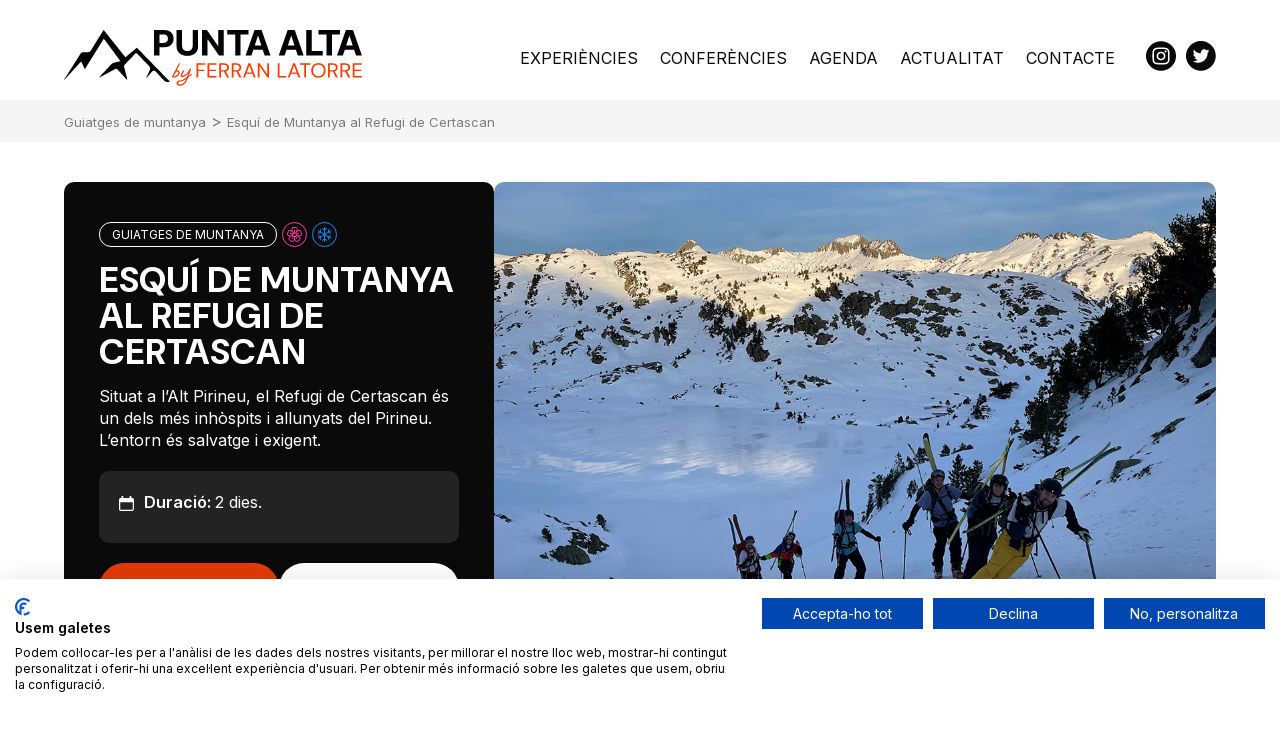

--- FILE ---
content_type: text/html; charset=UTF-8
request_url: https://www.ferranlatorre.com/experiencia/esqui-muntanya-certascan-ferran-latorre/
body_size: 9189
content:
<!DOCTYPE html>
<html lang="ca">
<head>
  <script src="https://consent.cookiefirst.com/sites/ferranlatorre.com-f7db6646-8eff-4aca-8518-b5a178205d4b/consent.js"></script>
    
    
          <!-- Google tag (gtag.js) -->
          <script async src="https://www.googletagmanager.com/gtag/js?id=G-095TNGXHHV"></script>
          <script>
              window.dataLayer = window.dataLayer || [];
              function gtag(){dataLayer.push(arguments);}
              gtag('js', new Date());
              gtag('config', 'G-095TNGXHHV');
          </script>

      
  <meta charset="utf-8">
  <meta http-equiv="X-UA-Compatible" content="IE=edge,chrome=1">
  <meta name="viewport" content="width=device-width, initial-scale=1.0, minimum-scale=1.0, maximum-scale=1.0, user-scalable=0">
  <link rel="icon" type="image/png" href="https://www.ferranlatorre.com/custom/themes/100x100/assets/images/favicon-32x32.png" sizes="32x32">
  <link rel="icon" type="image/png" href="https://www.ferranlatorre.com/custom/themes/100x100/assets/images/favicon-16x16.png" sizes="16x16">
  <link rel="shortcut icon" href="https://www.ferranlatorre.com/custom/themes/100x100/assets/images/favicon.ico">
  <meta name='robots' content='index, follow, max-image-preview:large, max-snippet:-1, max-video-preview:-1' />
	<style>img:is([sizes="auto" i], [sizes^="auto," i]) { contain-intrinsic-size: 3000px 1500px }</style>
	<link rel="alternate" hreflang="ca" href="https://www.ferranlatorre.com/experiencia/esqui-muntanya-certascan-ferran-latorre/" />
<link rel="alternate" hreflang="x-default" href="https://www.ferranlatorre.com/experiencia/esqui-muntanya-certascan-ferran-latorre/" />

	<!-- This site is optimized with the Yoast SEO plugin v25.0 - https://yoast.com/wordpress/plugins/seo/ -->
	<title>Esquí de Muntanya al Refugi de Certascan - Ferran Latorre</title>
	<meta name="description" content="Guiatge d&#039;esquí de muntanya al Refugi de Certascan, un dels més inhòspits i allunyats del Pirineu, amb Ferran Latorre." />
	<link rel="canonical" href="https://www.ferranlatorre.com/experiencia/esqui-muntanya-certascan-ferran-latorre/" />
	<meta property="og:locale" content="ca_ES" />
	<meta property="og:type" content="article" />
	<meta property="og:title" content="Esquí de Muntanya al Refugi de Certascan - Ferran Latorre" />
	<meta property="og:description" content="Guiatge d&#039;esquí de muntanya al Refugi de Certascan, un dels més inhòspits i allunyats del Pirineu, amb Ferran Latorre." />
	<meta property="og:url" content="https://www.ferranlatorre.com/experiencia/esqui-muntanya-certascan-ferran-latorre/" />
	<meta property="og:site_name" content="Ferran Latorre" />
	<meta property="article:publisher" content="https://www.facebook.com/FerranLatorre/" />
	<meta property="article:modified_time" content="2024-01-08T11:47:42+00:00" />
	<meta property="og:image" content="https://hundreds-wordpress-uploads.s3.amazonaws.com/ferranlatorre/uploads/2023/12/IMG_0892.jpg" />
	<meta property="og:image:width" content="1080" />
	<meta property="og:image:height" content="810" />
	<meta property="og:image:type" content="image/jpeg" />
	<meta name="twitter:card" content="summary_large_image" />
	<meta name="twitter:site" content="@ferranlatorre" />
	<script type="application/ld+json" class="yoast-schema-graph">{"@context":"https://schema.org","@graph":[{"@type":"WebPage","@id":"https://www.ferranlatorre.com/experiencia/esqui-muntanya-certascan-ferran-latorre/","url":"https://www.ferranlatorre.com/experiencia/esqui-muntanya-certascan-ferran-latorre/","name":"Esquí de Muntanya al Refugi de Certascan - Ferran Latorre","isPartOf":{"@id":"https://www.ferranlatorre.com/#website"},"primaryImageOfPage":{"@id":"https://www.ferranlatorre.com/experiencia/esqui-muntanya-certascan-ferran-latorre/#primaryimage"},"image":{"@id":"https://www.ferranlatorre.com/experiencia/esqui-muntanya-certascan-ferran-latorre/#primaryimage"},"thumbnailUrl":"https://hundreds-wordpress-uploads.s3.amazonaws.com/ferranlatorre/uploads/2023/12/IMG_0892.jpg","datePublished":"2023-12-19T08:46:44+00:00","dateModified":"2024-01-08T11:47:42+00:00","description":"Guiatge d'esquí de muntanya al Refugi de Certascan, un dels més inhòspits i allunyats del Pirineu, amb Ferran Latorre.","breadcrumb":{"@id":"https://www.ferranlatorre.com/experiencia/esqui-muntanya-certascan-ferran-latorre/#breadcrumb"},"inLanguage":"ca","potentialAction":[{"@type":"ReadAction","target":["https://www.ferranlatorre.com/experiencia/esqui-muntanya-certascan-ferran-latorre/"]}]},{"@type":"ImageObject","inLanguage":"ca","@id":"https://www.ferranlatorre.com/experiencia/esqui-muntanya-certascan-ferran-latorre/#primaryimage","url":"https://hundreds-wordpress-uploads.s3.amazonaws.com/ferranlatorre/uploads/2023/12/IMG_0892.jpg","contentUrl":"https://hundreds-wordpress-uploads.s3.amazonaws.com/ferranlatorre/uploads/2023/12/IMG_0892.jpg","width":1080,"height":810,"caption":"Esquí Muntanya Refugi Certascan Ferran Latorre"},{"@type":"BreadcrumbList","@id":"https://www.ferranlatorre.com/experiencia/esqui-muntanya-certascan-ferran-latorre/#breadcrumb","itemListElement":[{"@type":"ListItem","position":1,"name":"Inici","item":"https://www.ferranlatorre.com/"},{"@type":"ListItem","position":2,"name":"Experience","item":"https://www.ferranlatorre.com/experiencia/"},{"@type":"ListItem","position":3,"name":"Esquí de Muntanya al Refugi de Certascan"}]},{"@type":"WebSite","@id":"https://www.ferranlatorre.com/#website","url":"https://www.ferranlatorre.com/","name":"Ferran Latorre","description":"","publisher":{"@id":"https://www.ferranlatorre.com/#organization"},"potentialAction":[{"@type":"SearchAction","target":{"@type":"EntryPoint","urlTemplate":"https://www.ferranlatorre.com/?s={search_term_string}"},"query-input":{"@type":"PropertyValueSpecification","valueRequired":true,"valueName":"search_term_string"}}],"inLanguage":"ca"},{"@type":"Organization","@id":"https://www.ferranlatorre.com/#organization","name":"Ferran Latorre","url":"https://www.ferranlatorre.com/","logo":{"@type":"ImageObject","inLanguage":"ca","@id":"https://www.ferranlatorre.com/#/schema/logo/image/","url":"https://hundreds-wordpress-uploads.s3.amazonaws.com/ferranlatorre/uploads/2023/12/Ferran_latorre.png","contentUrl":"https://hundreds-wordpress-uploads.s3.amazonaws.com/ferranlatorre/uploads/2023/12/Ferran_latorre.png","width":204,"height":58,"caption":"Ferran Latorre"},"image":{"@id":"https://www.ferranlatorre.com/#/schema/logo/image/"},"sameAs":["https://www.facebook.com/FerranLatorre/","https://x.com/ferranlatorre","https://www.instagram.com/ferranlatorre/"]}]}</script>
	<!-- / Yoast SEO plugin. -->


<link rel='dns-prefetch' href='//hundreds-wordpress-uploads.s3.amazonaws.com' />
<script type="text/javascript">
/* <![CDATA[ */
window._wpemojiSettings = {"baseUrl":"https:\/\/s.w.org\/images\/core\/emoji\/16.0.1\/72x72\/","ext":".png","svgUrl":"https:\/\/s.w.org\/images\/core\/emoji\/16.0.1\/svg\/","svgExt":".svg","source":{"concatemoji":"https:\/\/www.ferranlatorre.com\/private\/wp-includes\/js\/wp-emoji-release.min.js?ver=6.8.3"}};
/*! This file is auto-generated */
!function(s,n){var o,i,e;function c(e){try{var t={supportTests:e,timestamp:(new Date).valueOf()};sessionStorage.setItem(o,JSON.stringify(t))}catch(e){}}function p(e,t,n){e.clearRect(0,0,e.canvas.width,e.canvas.height),e.fillText(t,0,0);var t=new Uint32Array(e.getImageData(0,0,e.canvas.width,e.canvas.height).data),a=(e.clearRect(0,0,e.canvas.width,e.canvas.height),e.fillText(n,0,0),new Uint32Array(e.getImageData(0,0,e.canvas.width,e.canvas.height).data));return t.every(function(e,t){return e===a[t]})}function u(e,t){e.clearRect(0,0,e.canvas.width,e.canvas.height),e.fillText(t,0,0);for(var n=e.getImageData(16,16,1,1),a=0;a<n.data.length;a++)if(0!==n.data[a])return!1;return!0}function f(e,t,n,a){switch(t){case"flag":return n(e,"\ud83c\udff3\ufe0f\u200d\u26a7\ufe0f","\ud83c\udff3\ufe0f\u200b\u26a7\ufe0f")?!1:!n(e,"\ud83c\udde8\ud83c\uddf6","\ud83c\udde8\u200b\ud83c\uddf6")&&!n(e,"\ud83c\udff4\udb40\udc67\udb40\udc62\udb40\udc65\udb40\udc6e\udb40\udc67\udb40\udc7f","\ud83c\udff4\u200b\udb40\udc67\u200b\udb40\udc62\u200b\udb40\udc65\u200b\udb40\udc6e\u200b\udb40\udc67\u200b\udb40\udc7f");case"emoji":return!a(e,"\ud83e\udedf")}return!1}function g(e,t,n,a){var r="undefined"!=typeof WorkerGlobalScope&&self instanceof WorkerGlobalScope?new OffscreenCanvas(300,150):s.createElement("canvas"),o=r.getContext("2d",{willReadFrequently:!0}),i=(o.textBaseline="top",o.font="600 32px Arial",{});return e.forEach(function(e){i[e]=t(o,e,n,a)}),i}function t(e){var t=s.createElement("script");t.src=e,t.defer=!0,s.head.appendChild(t)}"undefined"!=typeof Promise&&(o="wpEmojiSettingsSupports",i=["flag","emoji"],n.supports={everything:!0,everythingExceptFlag:!0},e=new Promise(function(e){s.addEventListener("DOMContentLoaded",e,{once:!0})}),new Promise(function(t){var n=function(){try{var e=JSON.parse(sessionStorage.getItem(o));if("object"==typeof e&&"number"==typeof e.timestamp&&(new Date).valueOf()<e.timestamp+604800&&"object"==typeof e.supportTests)return e.supportTests}catch(e){}return null}();if(!n){if("undefined"!=typeof Worker&&"undefined"!=typeof OffscreenCanvas&&"undefined"!=typeof URL&&URL.createObjectURL&&"undefined"!=typeof Blob)try{var e="postMessage("+g.toString()+"("+[JSON.stringify(i),f.toString(),p.toString(),u.toString()].join(",")+"));",a=new Blob([e],{type:"text/javascript"}),r=new Worker(URL.createObjectURL(a),{name:"wpTestEmojiSupports"});return void(r.onmessage=function(e){c(n=e.data),r.terminate(),t(n)})}catch(e){}c(n=g(i,f,p,u))}t(n)}).then(function(e){for(var t in e)n.supports[t]=e[t],n.supports.everything=n.supports.everything&&n.supports[t],"flag"!==t&&(n.supports.everythingExceptFlag=n.supports.everythingExceptFlag&&n.supports[t]);n.supports.everythingExceptFlag=n.supports.everythingExceptFlag&&!n.supports.flag,n.DOMReady=!1,n.readyCallback=function(){n.DOMReady=!0}}).then(function(){return e}).then(function(){var e;n.supports.everything||(n.readyCallback(),(e=n.source||{}).concatemoji?t(e.concatemoji):e.wpemoji&&e.twemoji&&(t(e.twemoji),t(e.wpemoji)))}))}((window,document),window._wpemojiSettings);
/* ]]> */
</script>
<style id='wp-emoji-styles-inline-css' type='text/css'>

	img.wp-smiley, img.emoji {
		display: inline !important;
		border: none !important;
		box-shadow: none !important;
		height: 1em !important;
		width: 1em !important;
		margin: 0 0.07em !important;
		vertical-align: -0.1em !important;
		background: none !important;
		padding: 0 !important;
	}
</style>
<style id='classic-theme-styles-inline-css' type='text/css'>
/*! This file is auto-generated */
.wp-block-button__link{color:#fff;background-color:#32373c;border-radius:9999px;box-shadow:none;text-decoration:none;padding:calc(.667em + 2px) calc(1.333em + 2px);font-size:1.125em}.wp-block-file__button{background:#32373c;color:#fff;text-decoration:none}
</style>
<style id='global-styles-inline-css' type='text/css'>
:root{--wp--preset--aspect-ratio--square: 1;--wp--preset--aspect-ratio--4-3: 4/3;--wp--preset--aspect-ratio--3-4: 3/4;--wp--preset--aspect-ratio--3-2: 3/2;--wp--preset--aspect-ratio--2-3: 2/3;--wp--preset--aspect-ratio--16-9: 16/9;--wp--preset--aspect-ratio--9-16: 9/16;--wp--preset--color--black: #000000;--wp--preset--color--cyan-bluish-gray: #abb8c3;--wp--preset--color--white: #ffffff;--wp--preset--color--pale-pink: #f78da7;--wp--preset--color--vivid-red: #cf2e2e;--wp--preset--color--luminous-vivid-orange: #ff6900;--wp--preset--color--luminous-vivid-amber: #fcb900;--wp--preset--color--light-green-cyan: #7bdcb5;--wp--preset--color--vivid-green-cyan: #00d084;--wp--preset--color--pale-cyan-blue: #8ed1fc;--wp--preset--color--vivid-cyan-blue: #0693e3;--wp--preset--color--vivid-purple: #9b51e0;--wp--preset--gradient--vivid-cyan-blue-to-vivid-purple: linear-gradient(135deg,rgba(6,147,227,1) 0%,rgb(155,81,224) 100%);--wp--preset--gradient--light-green-cyan-to-vivid-green-cyan: linear-gradient(135deg,rgb(122,220,180) 0%,rgb(0,208,130) 100%);--wp--preset--gradient--luminous-vivid-amber-to-luminous-vivid-orange: linear-gradient(135deg,rgba(252,185,0,1) 0%,rgba(255,105,0,1) 100%);--wp--preset--gradient--luminous-vivid-orange-to-vivid-red: linear-gradient(135deg,rgba(255,105,0,1) 0%,rgb(207,46,46) 100%);--wp--preset--gradient--very-light-gray-to-cyan-bluish-gray: linear-gradient(135deg,rgb(238,238,238) 0%,rgb(169,184,195) 100%);--wp--preset--gradient--cool-to-warm-spectrum: linear-gradient(135deg,rgb(74,234,220) 0%,rgb(151,120,209) 20%,rgb(207,42,186) 40%,rgb(238,44,130) 60%,rgb(251,105,98) 80%,rgb(254,248,76) 100%);--wp--preset--gradient--blush-light-purple: linear-gradient(135deg,rgb(255,206,236) 0%,rgb(152,150,240) 100%);--wp--preset--gradient--blush-bordeaux: linear-gradient(135deg,rgb(254,205,165) 0%,rgb(254,45,45) 50%,rgb(107,0,62) 100%);--wp--preset--gradient--luminous-dusk: linear-gradient(135deg,rgb(255,203,112) 0%,rgb(199,81,192) 50%,rgb(65,88,208) 100%);--wp--preset--gradient--pale-ocean: linear-gradient(135deg,rgb(255,245,203) 0%,rgb(182,227,212) 50%,rgb(51,167,181) 100%);--wp--preset--gradient--electric-grass: linear-gradient(135deg,rgb(202,248,128) 0%,rgb(113,206,126) 100%);--wp--preset--gradient--midnight: linear-gradient(135deg,rgb(2,3,129) 0%,rgb(40,116,252) 100%);--wp--preset--font-size--small: 13px;--wp--preset--font-size--medium: 20px;--wp--preset--font-size--large: 36px;--wp--preset--font-size--x-large: 42px;--wp--preset--spacing--20: 0.44rem;--wp--preset--spacing--30: 0.67rem;--wp--preset--spacing--40: 1rem;--wp--preset--spacing--50: 1.5rem;--wp--preset--spacing--60: 2.25rem;--wp--preset--spacing--70: 3.38rem;--wp--preset--spacing--80: 5.06rem;--wp--preset--shadow--natural: 6px 6px 9px rgba(0, 0, 0, 0.2);--wp--preset--shadow--deep: 12px 12px 50px rgba(0, 0, 0, 0.4);--wp--preset--shadow--sharp: 6px 6px 0px rgba(0, 0, 0, 0.2);--wp--preset--shadow--outlined: 6px 6px 0px -3px rgba(255, 255, 255, 1), 6px 6px rgba(0, 0, 0, 1);--wp--preset--shadow--crisp: 6px 6px 0px rgba(0, 0, 0, 1);}:where(.is-layout-flex){gap: 0.5em;}:where(.is-layout-grid){gap: 0.5em;}body .is-layout-flex{display: flex;}.is-layout-flex{flex-wrap: wrap;align-items: center;}.is-layout-flex > :is(*, div){margin: 0;}body .is-layout-grid{display: grid;}.is-layout-grid > :is(*, div){margin: 0;}:where(.wp-block-columns.is-layout-flex){gap: 2em;}:where(.wp-block-columns.is-layout-grid){gap: 2em;}:where(.wp-block-post-template.is-layout-flex){gap: 1.25em;}:where(.wp-block-post-template.is-layout-grid){gap: 1.25em;}.has-black-color{color: var(--wp--preset--color--black) !important;}.has-cyan-bluish-gray-color{color: var(--wp--preset--color--cyan-bluish-gray) !important;}.has-white-color{color: var(--wp--preset--color--white) !important;}.has-pale-pink-color{color: var(--wp--preset--color--pale-pink) !important;}.has-vivid-red-color{color: var(--wp--preset--color--vivid-red) !important;}.has-luminous-vivid-orange-color{color: var(--wp--preset--color--luminous-vivid-orange) !important;}.has-luminous-vivid-amber-color{color: var(--wp--preset--color--luminous-vivid-amber) !important;}.has-light-green-cyan-color{color: var(--wp--preset--color--light-green-cyan) !important;}.has-vivid-green-cyan-color{color: var(--wp--preset--color--vivid-green-cyan) !important;}.has-pale-cyan-blue-color{color: var(--wp--preset--color--pale-cyan-blue) !important;}.has-vivid-cyan-blue-color{color: var(--wp--preset--color--vivid-cyan-blue) !important;}.has-vivid-purple-color{color: var(--wp--preset--color--vivid-purple) !important;}.has-black-background-color{background-color: var(--wp--preset--color--black) !important;}.has-cyan-bluish-gray-background-color{background-color: var(--wp--preset--color--cyan-bluish-gray) !important;}.has-white-background-color{background-color: var(--wp--preset--color--white) !important;}.has-pale-pink-background-color{background-color: var(--wp--preset--color--pale-pink) !important;}.has-vivid-red-background-color{background-color: var(--wp--preset--color--vivid-red) !important;}.has-luminous-vivid-orange-background-color{background-color: var(--wp--preset--color--luminous-vivid-orange) !important;}.has-luminous-vivid-amber-background-color{background-color: var(--wp--preset--color--luminous-vivid-amber) !important;}.has-light-green-cyan-background-color{background-color: var(--wp--preset--color--light-green-cyan) !important;}.has-vivid-green-cyan-background-color{background-color: var(--wp--preset--color--vivid-green-cyan) !important;}.has-pale-cyan-blue-background-color{background-color: var(--wp--preset--color--pale-cyan-blue) !important;}.has-vivid-cyan-blue-background-color{background-color: var(--wp--preset--color--vivid-cyan-blue) !important;}.has-vivid-purple-background-color{background-color: var(--wp--preset--color--vivid-purple) !important;}.has-black-border-color{border-color: var(--wp--preset--color--black) !important;}.has-cyan-bluish-gray-border-color{border-color: var(--wp--preset--color--cyan-bluish-gray) !important;}.has-white-border-color{border-color: var(--wp--preset--color--white) !important;}.has-pale-pink-border-color{border-color: var(--wp--preset--color--pale-pink) !important;}.has-vivid-red-border-color{border-color: var(--wp--preset--color--vivid-red) !important;}.has-luminous-vivid-orange-border-color{border-color: var(--wp--preset--color--luminous-vivid-orange) !important;}.has-luminous-vivid-amber-border-color{border-color: var(--wp--preset--color--luminous-vivid-amber) !important;}.has-light-green-cyan-border-color{border-color: var(--wp--preset--color--light-green-cyan) !important;}.has-vivid-green-cyan-border-color{border-color: var(--wp--preset--color--vivid-green-cyan) !important;}.has-pale-cyan-blue-border-color{border-color: var(--wp--preset--color--pale-cyan-blue) !important;}.has-vivid-cyan-blue-border-color{border-color: var(--wp--preset--color--vivid-cyan-blue) !important;}.has-vivid-purple-border-color{border-color: var(--wp--preset--color--vivid-purple) !important;}.has-vivid-cyan-blue-to-vivid-purple-gradient-background{background: var(--wp--preset--gradient--vivid-cyan-blue-to-vivid-purple) !important;}.has-light-green-cyan-to-vivid-green-cyan-gradient-background{background: var(--wp--preset--gradient--light-green-cyan-to-vivid-green-cyan) !important;}.has-luminous-vivid-amber-to-luminous-vivid-orange-gradient-background{background: var(--wp--preset--gradient--luminous-vivid-amber-to-luminous-vivid-orange) !important;}.has-luminous-vivid-orange-to-vivid-red-gradient-background{background: var(--wp--preset--gradient--luminous-vivid-orange-to-vivid-red) !important;}.has-very-light-gray-to-cyan-bluish-gray-gradient-background{background: var(--wp--preset--gradient--very-light-gray-to-cyan-bluish-gray) !important;}.has-cool-to-warm-spectrum-gradient-background{background: var(--wp--preset--gradient--cool-to-warm-spectrum) !important;}.has-blush-light-purple-gradient-background{background: var(--wp--preset--gradient--blush-light-purple) !important;}.has-blush-bordeaux-gradient-background{background: var(--wp--preset--gradient--blush-bordeaux) !important;}.has-luminous-dusk-gradient-background{background: var(--wp--preset--gradient--luminous-dusk) !important;}.has-pale-ocean-gradient-background{background: var(--wp--preset--gradient--pale-ocean) !important;}.has-electric-grass-gradient-background{background: var(--wp--preset--gradient--electric-grass) !important;}.has-midnight-gradient-background{background: var(--wp--preset--gradient--midnight) !important;}.has-small-font-size{font-size: var(--wp--preset--font-size--small) !important;}.has-medium-font-size{font-size: var(--wp--preset--font-size--medium) !important;}.has-large-font-size{font-size: var(--wp--preset--font-size--large) !important;}.has-x-large-font-size{font-size: var(--wp--preset--font-size--x-large) !important;}
:where(.wp-block-post-template.is-layout-flex){gap: 1.25em;}:where(.wp-block-post-template.is-layout-grid){gap: 1.25em;}
:where(.wp-block-columns.is-layout-flex){gap: 2em;}:where(.wp-block-columns.is-layout-grid){gap: 2em;}
:root :where(.wp-block-pullquote){font-size: 1.5em;line-height: 1.6;}
</style>
<link rel='stylesheet' id='hundreds__styles-css' href='https://www.ferranlatorre.com/custom/themes/100x100/assets//css/100x100.min.css?id=539f95c6bfa306e2488a' type='text/css' media='all' />
<style id='akismet-widget-style-inline-css' type='text/css'>

			.a-stats {
				--akismet-color-mid-green: #357b49;
				--akismet-color-white: #fff;
				--akismet-color-light-grey: #f6f7f7;

				max-width: 350px;
				width: auto;
			}

			.a-stats * {
				all: unset;
				box-sizing: border-box;
			}

			.a-stats strong {
				font-weight: 600;
			}

			.a-stats a.a-stats__link,
			.a-stats a.a-stats__link:visited,
			.a-stats a.a-stats__link:active {
				background: var(--akismet-color-mid-green);
				border: none;
				box-shadow: none;
				border-radius: 8px;
				color: var(--akismet-color-white);
				cursor: pointer;
				display: block;
				font-family: -apple-system, BlinkMacSystemFont, 'Segoe UI', 'Roboto', 'Oxygen-Sans', 'Ubuntu', 'Cantarell', 'Helvetica Neue', sans-serif;
				font-weight: 500;
				padding: 12px;
				text-align: center;
				text-decoration: none;
				transition: all 0.2s ease;
			}

			/* Extra specificity to deal with TwentyTwentyOne focus style */
			.widget .a-stats a.a-stats__link:focus {
				background: var(--akismet-color-mid-green);
				color: var(--akismet-color-white);
				text-decoration: none;
			}

			.a-stats a.a-stats__link:hover {
				filter: brightness(110%);
				box-shadow: 0 4px 12px rgba(0, 0, 0, 0.06), 0 0 2px rgba(0, 0, 0, 0.16);
			}

			.a-stats .count {
				color: var(--akismet-color-white);
				display: block;
				font-size: 1.5em;
				line-height: 1.4;
				padding: 0 13px;
				white-space: nowrap;
			}
		
</style>
<script type="text/javascript" id="wpml-cookie-js-extra">
/* <![CDATA[ */
var wpml_cookies = {"wp-wpml_current_language":{"value":"ca","expires":1,"path":"\/"}};
var wpml_cookies = {"wp-wpml_current_language":{"value":"ca","expires":1,"path":"\/"}};
/* ]]> */
</script>
<script type="text/javascript" src="https://www.ferranlatorre.com/custom/plugins/sitepress-multilingual-cms/res/js/cookies/language-cookie.js?ver=474000" id="wpml-cookie-js" defer="defer" data-wp-strategy="defer"></script>
<script type="text/javascript" src="https://www.ferranlatorre.com/private/wp-includes/js/jquery/jquery.min.js?ver=3.7.1" id="jquery-core-js"></script>
<script type="text/javascript" src="https://www.ferranlatorre.com/private/wp-includes/js/jquery/jquery-migrate.min.js?ver=3.4.1" id="jquery-migrate-js"></script>
<script type="text/javascript" src="https://www.ferranlatorre.com/custom/themes/100x100/assets//js/100x100.min.js?id=9281e47798bd8db77da9" id="hundreds__scripts-js"></script>
<link rel="https://api.w.org/" href="https://www.ferranlatorre.com/wp-json/" /><link rel="EditURI" type="application/rsd+xml" title="RSD" href="https://www.ferranlatorre.com/private/xmlrpc.php?rsd" />
<meta name="generator" content="WordPress 6.8.3" />
<link rel='shortlink' href='https://www.ferranlatorre.com/?p=242' />
<link rel="alternate" title="oEmbed (JSON)" type="application/json+oembed" href="https://www.ferranlatorre.com/wp-json/oembed/1.0/embed?url=https%3A%2F%2Fwww.ferranlatorre.com%2Fexperiencia%2Fesqui-muntanya-certascan-ferran-latorre%2F" />
<link rel="alternate" title="oEmbed (XML)" type="text/xml+oembed" href="https://www.ferranlatorre.com/wp-json/oembed/1.0/embed?url=https%3A%2F%2Fwww.ferranlatorre.com%2Fexperiencia%2Fesqui-muntanya-certascan-ferran-latorre%2F&#038;format=xml" />
<meta name="generator" content="WPML ver:4.7.4 stt:8;" />
  

  <link rel="preconnect" href="https://fonts.googleapis.com">
  <link rel="preconnect" href="https://fonts.gstatic.com" crossorigin>
  <link href="https://fonts.googleapis.com/css2?family=DM+Sans:opsz,wght@9..40,700&family=Inter:wght@400;600&display=swap" rel="stylesheet">

</head>
<body>
  
    
<input type="hidden" id="directorio" value="https://www.ferranlatorre.com/custom/themes/100x100">
<input type="hidden" id="language_code" value="ca">

<header id="header" class="header  ">

  <div class="container full">
    
    <a class="web-logo" href="https://www.ferranlatorre.com">
      <img class="header__logo white" src="https://www.ferranlatorre.com/custom/themes/100x100/assets/images/logo-white.svg">
      <img class="header__logo color" src="https://www.ferranlatorre.com/custom/themes/100x100/assets/images/logo.svg">
    </a>
    

    <div class="header-right">
      <nav class="header__nav">
        <nav class="menu-main_menu-container"><ul id="menu-main_menu" class="menu"><li id="menu-item-71" class="nolink menu-item menu-item-type-custom menu-item-object-custom menu-item-has-children menu-item-71"><a href="#">Experiències</a>
<ul class="sub-menu">
	<li id="menu-item-334" class="bold menu-item menu-item-type-custom menu-item-object-custom menu-item-has-children menu-item-334"><a href="#">Cursos de muntanya</a>
	<ul class="sub-menu">
		<li id="menu-item-330" class="menu-item menu-item-type-taxonomy menu-item-object-experiences_category menu-item-330"><a href="https://www.ferranlatorre.com/experiencies/cursos-muntanya-skimo/">Skimo</a></li>
		<li id="menu-item-328" class="menu-item menu-item-type-taxonomy menu-item-object-experiences_category menu-item-328"><a href="https://www.ferranlatorre.com/experiencies/cursos-muntanya-alpinisme/">Alpinisme</a></li>
		<li id="menu-item-329" class="menu-item menu-item-type-taxonomy menu-item-object-experiences_category menu-item-329"><a href="https://www.ferranlatorre.com/experiencies/cursos-muntanya-escalada/">Escalada</a></li>
	</ul>
</li>
	<li id="menu-item-335" class="bold menu-item menu-item-type-custom menu-item-object-custom menu-item-has-children menu-item-335"><a href="#">Guiatges de muntanya</a>
	<ul class="sub-menu">
		<li id="menu-item-333" class="menu-item menu-item-type-taxonomy menu-item-object-experiences_category menu-item-333"><a href="https://www.ferranlatorre.com/experiencies/guiatges-muntanya-skimo/">Skimo</a></li>
		<li id="menu-item-331" class="menu-item menu-item-type-taxonomy menu-item-object-experiences_category menu-item-331"><a href="https://www.ferranlatorre.com/experiencies/guiatges-muntanya-alpinisme/">Alpinisme</a></li>
		<li id="menu-item-332" class="menu-item menu-item-type-taxonomy menu-item-object-experiences_category menu-item-332"><a href="https://www.ferranlatorre.com/experiencies/guiatges-muntanya-escalada/">Escalada</a></li>
	</ul>
</li>
</ul>
</li>
<li id="menu-item-327" class="menu-item menu-item-type-taxonomy menu-item-object-experiences_category menu-item-327"><a href="https://www.ferranlatorre.com/experiencies/conferencies-ferran-latorre/">Conferències</a></li>
<li id="menu-item-48" class="menu-item menu-item-type-post_type menu-item-object-page menu-item-48"><a href="https://www.ferranlatorre.com/agenda-ferran-latorre-esdeveniments/">Agenda</a></li>
<li id="menu-item-59" class="menu-item menu-item-type-post_type menu-item-object-page menu-item-59"><a href="https://www.ferranlatorre.com/actualitat-ferran-latorre/">Actualitat</a></li>
<li id="menu-item-43" class="menu-item menu-item-type-post_type menu-item-object-page menu-item-43"><a href="https://www.ferranlatorre.com/contacte-ferran-latorre/">Contacte</a></li>
</ul></nav>      </nav>
      
      <ul class="list-social">
        <li><a href="https://www.instagram.com/ferranlatorre/" target="_blank">
          <img class="social__img svg" src="https://www.ferranlatorre.com/custom/themes/100x100/assets/images/social-instagram.svg" alt="Instagram"></a></li>
        <li><a href="https://twitter.com/ferranlatorre" target="_blank">
          <img class="social__img svg" src="https://www.ferranlatorre.com/custom/themes/100x100/assets/images/social-twitter.svg" alt="Twitter"></a></li>
      </ul>

      <!--<div class="header_idiomas">
<div class="wpml-ls-statics-shortcode_actions wpml-ls wpml-ls-legacy-list-horizontal">
	<ul><li class="wpml-ls-slot-shortcode_actions wpml-ls-item wpml-ls-item-ca wpml-ls-current-language wpml-ls-first-item wpml-ls-last-item wpml-ls-item-legacy-list-horizontal">
				<a href="https://www.ferranlatorre.com/experiencia/esqui-muntanya-certascan-ferran-latorre/" class="wpml-ls-link">
                    <span class="wpml-ls-native">CA</span></a>
			</li></ul>
</div>
</div>-->

      <div class="header__menu-burguer">
        <div id="nav-open-close" class="">
          <span></span>
          <span></span>
          <span></span>
        </div>
      </div>

    </div>
    
  </div>


  <div id="menu-desplegable" class="header__desplegable hidden">
    
    <div class="mobile-content">
      <nav class="header__nav-mobile">
        <nav class="menu-main_menu-container"><ul id="menu-main_menu-1" class="menu"><li class="nolink menu-item menu-item-type-custom menu-item-object-custom menu-item-has-children menu-item-71"><a href="#">Experiències</a>
<ul class="sub-menu">
	<li class="bold menu-item menu-item-type-custom menu-item-object-custom menu-item-has-children menu-item-334"><a href="#">Cursos de muntanya</a>
	<ul class="sub-menu">
		<li class="menu-item menu-item-type-taxonomy menu-item-object-experiences_category menu-item-330"><a href="https://www.ferranlatorre.com/experiencies/cursos-muntanya-skimo/">Skimo</a></li>
		<li class="menu-item menu-item-type-taxonomy menu-item-object-experiences_category menu-item-328"><a href="https://www.ferranlatorre.com/experiencies/cursos-muntanya-alpinisme/">Alpinisme</a></li>
		<li class="menu-item menu-item-type-taxonomy menu-item-object-experiences_category menu-item-329"><a href="https://www.ferranlatorre.com/experiencies/cursos-muntanya-escalada/">Escalada</a></li>
	</ul>
</li>
	<li class="bold menu-item menu-item-type-custom menu-item-object-custom menu-item-has-children menu-item-335"><a href="#">Guiatges de muntanya</a>
	<ul class="sub-menu">
		<li class="menu-item menu-item-type-taxonomy menu-item-object-experiences_category menu-item-333"><a href="https://www.ferranlatorre.com/experiencies/guiatges-muntanya-skimo/">Skimo</a></li>
		<li class="menu-item menu-item-type-taxonomy menu-item-object-experiences_category menu-item-331"><a href="https://www.ferranlatorre.com/experiencies/guiatges-muntanya-alpinisme/">Alpinisme</a></li>
		<li class="menu-item menu-item-type-taxonomy menu-item-object-experiences_category menu-item-332"><a href="https://www.ferranlatorre.com/experiencies/guiatges-muntanya-escalada/">Escalada</a></li>
	</ul>
</li>
</ul>
</li>
<li class="menu-item menu-item-type-taxonomy menu-item-object-experiences_category menu-item-327"><a href="https://www.ferranlatorre.com/experiencies/conferencies-ferran-latorre/">Conferències</a></li>
<li class="menu-item menu-item-type-post_type menu-item-object-page menu-item-48"><a href="https://www.ferranlatorre.com/agenda-ferran-latorre-esdeveniments/">Agenda</a></li>
<li class="menu-item menu-item-type-post_type menu-item-object-page menu-item-59"><a href="https://www.ferranlatorre.com/actualitat-ferran-latorre/">Actualitat</a></li>
<li class="menu-item menu-item-type-post_type menu-item-object-page menu-item-43"><a href="https://www.ferranlatorre.com/contacte-ferran-latorre/">Contacte</a></li>
</ul></nav>      </nav>
      
      <div class="header_idiomas-mobile">
<div class="wpml-ls-statics-shortcode_actions wpml-ls wpml-ls-legacy-list-horizontal">
	<ul><li class="wpml-ls-slot-shortcode_actions wpml-ls-item wpml-ls-item-ca wpml-ls-current-language wpml-ls-first-item wpml-ls-last-item wpml-ls-item-legacy-list-horizontal">
				<a href="https://www.ferranlatorre.com/experiencia/esqui-muntanya-certascan-ferran-latorre/" class="wpml-ls-link">
                    <span class="wpml-ls-native">CA</span></a>
			</li></ul>
</div>
</div>

    </div>
  </div>
  
</header>

<main class="  ">

<div class="page-experiencies-breadcrumb container full">
  <span><a href="https://www.ferranlatorre.com/experiencies/guiatges-muntanya-ferran-latorre/">Guiatges de muntanya</a></span> >   <span>Esquí de Muntanya al Refugi de Certascan</span>
</div>

<section class="experience-page container full">
	<div class="experience-header">
		<div class="experience-category">
      <span>Guiatges de muntanya</span>                <div class="station"><img src="https://www.ferranlatorre.com/custom/themes/100x100/assets/images/icon_station_primavera.svg" alt="" /></div>
                <div class="station"><img src="https://www.ferranlatorre.com/custom/themes/100x100/assets/images/icon_station_invierno.svg" alt="" /></div>
          </div>

    <h1 class="title">Esquí de Muntanya al Refugi de Certascan</h1>
		
		<div class="experience-detail">
      <p>Situat a l’Alt Pirineu, el Refugi de Certascan és un dels més inhòspits i allunyats del Pirineu. L’entorn és salvatge i exigent. </p>
    </div>
		
        <ul class="details-list">
        
                <li>
          <div class="icon"><img src="https://www.ferranlatorre.com/custom/themes/100x100/assets/images/icon_duracio.svg" alt=""/></div>
          <p>
            <strong>
                              Duració:
                
            </strong>
            2 dies.           </p>
        </li>
        
        
              
    </ul>
    
    <div class="buttons">

        <a href="https://www.ferranlatorre.com/contacte-ferran-latorre/?subject=Esquí de Muntanya al Refugi de Certascan" class="calltoaction">
                      M'INTERESSA
                  </a>
        <a href="https://www.ferranlatorre.com/agenda-ferran-latorre-esdeveniments/" class="calltoaction transparent">
                      AGENDA
                  </a>

    </div>
      
	</div>
	
	<div class="experience-content">

				<img class="experience__image lozad" data-src="https://hundreds-wordpress-uploads.s3.amazonaws.com/ferranlatorre/uploads/2023/12/IMG_0892.jpg" alt="Esquí de Muntanya al Refugi de Certascan"/>
		
    <div class="experience-info">
              <div class="experience-block">
          <h3 class="title">Cims</h3>
          <div class="block-right post-single-content">
            <p>Certascan</p>
<p>Flamisella</p>
<p>Cap de l’Estany</p>
            <div style="clear:both"></div>
          </div>
        </div>
              <div class="experience-block">
          <h3 class="title">Requisits </h3>
          <div class="block-right post-single-content">
            <p><span style="font-weight: 400">Cal experiència en esquí de muntanya, i un nivell intermig. Nivell d’alpí per baixar per totes les pistes d’esquí amb suficiència i certa solvència fora-pistes. </span></p>
<p><span style="font-weight: 400">La forma física suficient per ascensions de 5h-8h.</span></p>
            <div style="clear:both"></div>
          </div>
        </div>
              <div class="experience-block">
          <h3 class="title">Material Necessari </h3>
          <div class="block-right post-single-content">
            <p><span style="font-weight: 400"><strong>Roba:</strong> Roba d’alta muntanya hivernal. Material per pernoctar.</span></p>
<p><span style="font-weight: 400"><strong>Material:</strong> Esquís de muntanya, bastons, pells de foca, DVA, pala, sonda, casc.</span></p>
            <div style="clear:both"></div>
          </div>
        </div>
          </div>

	</div>

</section>


<section class="experience-galeria">
    <div class="owl-carousel-galeria owl-carousel owl-theme">
            <div class="gallery-item">
          <img src="https://hundreds-wordpress-uploads.s3.amazonaws.com/ferranlatorre/uploads/2023/12/IMG_0892-1024x768.jpg" alt="Esquí Muntanya Refugi Certascan Ferran Latorre" />
            <!--<a href="https://hundreds-wordpress-uploads.s3.amazonaws.com/ferranlatorre/uploads/2023/12/IMG_0892.jpg" data-fancybox="case-gallery" data-caption="">
                <img src="https://hundreds-wordpress-uploads.s3.amazonaws.com/ferranlatorre/uploads/2023/12/IMG_0892-300x225.jpg" alt="Esquí Muntanya Refugi Certascan Ferran Latorre" />
            </a>-->
        </div>
      </div>
  </section>


  <!--
  <div id="social_share">
    <p class="compartir_txt">
        Compartir
        </p>
    <div class="share-container">
      
      <a id="share_facebook" class="share-item" href="https://www.facebook.com/sharer/sharer.php?u=https://www.ferranlatorre.com/experiencia/esqui-muntanya-certascan-ferran-latorre" target="_blank" rel="noopener">
        <img class="svg" src="https://www.ferranlatorre.com/custom/themes/100x100/assets/images/share-facebook.svg" alt="share on Facebook">
      </a>

      <a id="share_twitter" class="share-item" href="http://twitter.com/intent/tweet?text=https://www.ferranlatorre.com/experiencia/esqui-muntanya-certascan-ferran-latorre" target="_blank" rel="noopener">
        <img class="svg" src="https://www.ferranlatorre.com/custom/themes/100x100/assets/images/share-twitter.svg" alt="share on Twitter">
      </a>

      <a id="share_linkedin" class="share-item" href="https://www.linkedin.com/sharing/share-offsite/?url=https://www.ferranlatorre.com/experiencia/esqui-muntanya-certascan-ferran-latorre" target="_blank" rel="noopener">
        <img class="svg" src="https://www.ferranlatorre.com/custom/themes/100x100/assets/images/share-linkedin.svg" alt="share on Linked in">
      </a>

      <a id="share_mail" class="share-item share_mail" onclick="var dummy = document.createElement('input');
      var text = window.location.href;document.body.appendChild(dummy);
      document.getElementById('div-copied').style.display = 'block';
      setTimeout( function() { document.getElementById('div-copied').style.display = 'none'; }, 1000);
      dummy.value = text; dummy.select(); document.execCommand('copy'); document.body.removeChild(dummy);" target="_blank" rel="noopener">
        <img class="svg" src="https://www.ferranlatorre.com/custom/themes/100x100/assets/images/share-link.svg">
        <div id="div-copied" class="div-copied">
                Copiat
                </div>
      </a>
      
    </div>
  </div>

  <div id="nav-above" class="navigation">
    <div class="nav-previous"><a href="https://www.ferranlatorre.com/experiencia/esqui-muntanya-chamonix-ferran-latorre/" rel="prev"><span class="arrow"><img src="https://www.ferranlatorre.com/custom/themes/100x100/assets/images/flecha.svg" /></span><p>ANTERIOR</p></a></div>
    <div class="nav-next"><a href="https://www.ferranlatorre.com/experiencia/esqui-muntanya-saboredo-ferran-latorre/" rel="next"><span class="arrow"><img src="https://www.ferranlatorre.com/custom/themes/100x100/assets/images/flecha.svg" /></span><p>SEGÜENT</p></a></div>
  </div>
	-->




	<section class="footer-suport padding-small">
		<div class="label" >
						Patrocinadors
				
		</div>
		<div class="container-suport container " >
			<article class="suport-item">
				<img src="https://www.ferranlatorre.com/custom/themes/100x100/assets/images/pages/logo-seatosummit.png" alt="Sea to Summit">
			</article>
			<article class="suport-item">
				<img src="https://www.ferranlatorre.com/custom/themes/100x100/assets/images/pages/logo-hagan.png" alt="Hagan">
			</article>
			<article class="suport-item">
				<img src="https://www.ferranlatorre.com/custom/themes/100x100/assets/images/pages/logo-mammut.png" alt="Mammut">
			</article>
			<article class="suport-item">
				<img src="https://www.ferranlatorre.com/custom/themes/100x100/assets/images/pages/logo-twonav.png" alt="TwoNav">
			</article>
		</div>
	</section>
</main>


<footer id="footer" class="footer">
	
	<div class="container full">
		<ul class="links">
			<li>© PUNTA ALTA by Ferran Latorre</li>
			<li>
				<a href="https://www.ferranlatorre.com/avis-legal/" target="_blank">
										Avís legal
						
				</a>
			</li>
			<li>
				<a href="https://www.ferranlatorre.com/politica-privacidad/" target="_blank">
										Política de privacitat
									</a>
			</li>
			<li>
				<a href="https://www.ferranlatorre.com/politica-de-cookies/" target="_blank">
										Política de cookies
									</a>
			</li>
			<li>
				<a href="https://www.ferranlatorre.com/accessibilitat/" target="_blank">
										Accessibilitat
									</a>
			</li>
		</ul>

		<a href="https://100x100.net" target="_blank">By 100x100net</a>
		
	</div>

</footer>
<!-- KIT DIGITAL -->
	<div class="kit" style="background-color:white;padding:15px 5%;display:flex;flex-wrap:wrap;justify-content:center;gap:15px">
		<div style="width:100%;text-align:center"><img style="display:inline-block;max-width:300px;" src="https://www.ferranlatorre.com/custom/themes/100x100/assets/images/kit-1.svg" alt="Programa kit digital financiado por los fondos next generation del mecanismo de recuperación y resiliencia"></div>
		<img style="display:inline-block; max-height: 40px;" src="https://www.ferranlatorre.com/custom/themes/100x100/assets/images/kit-2.svg" alt="kit digital"><img style="display:inline-block; max-height: 40px;" src="https://www.ferranlatorre.com/custom/themes/100x100/assets/images/kit-3.svg" alt="kit digital">
	</div>
<script type="speculationrules">
{"prefetch":[{"source":"document","where":{"and":[{"href_matches":"\/*"},{"not":{"href_matches":["\/private\/wp-*.php","\/private\/wp-admin\/*","\/ferranlatorre\/uploads\/*","\/custom\/*","\/custom\/plugins\/*","\/custom\/themes\/100x100\/*","\/*\\?(.+)"]}},{"not":{"selector_matches":"a[rel~=\"nofollow\"]"}},{"not":{"selector_matches":".no-prefetch, .no-prefetch a"}}]},"eagerness":"conservative"}]}
</script>
</body>
</html>


--- FILE ---
content_type: text/css
request_url: https://www.ferranlatorre.com/custom/themes/100x100/assets//css/100x100.min.css?id=539f95c6bfa306e2488a
body_size: 71627
content:
body.compensate-for-scrollbar{overflow:hidden}.fancybox-active{height:auto}.fancybox-is-hidden{left:-9999px;margin:0;position:absolute!important;top:-9999px;visibility:hidden}.fancybox-container{-webkit-tap-highlight-color:transparent;-webkit-backface-visibility:hidden;height:100%;left:0;outline:none;position:fixed;top:0;touch-action:manipulation;transform:translateZ(0);width:100%;z-index:99992}.fancybox-container *{box-sizing:border-box}.fancybox-bg,.fancybox-inner,.fancybox-outer,.fancybox-stage{bottom:0;left:0;position:absolute;right:0;top:0}.fancybox-outer{-webkit-overflow-scrolling:touch;overflow-y:auto}.fancybox-bg{background:#1e1e1e;opacity:0;transition-duration:inherit;transition-property:opacity;transition-timing-function:cubic-bezier(.47,0,.74,.71)}.fancybox-is-open .fancybox-bg{opacity:.9;transition-timing-function:cubic-bezier(.22,.61,.36,1)}.fancybox-caption,.fancybox-infobar,.fancybox-navigation .fancybox-button,.fancybox-toolbar{direction:ltr;opacity:0;position:absolute;transition:opacity .25s ease,visibility 0s ease .25s;visibility:hidden;z-index:99997}.fancybox-show-caption .fancybox-caption,.fancybox-show-infobar .fancybox-infobar,.fancybox-show-nav .fancybox-navigation .fancybox-button,.fancybox-show-toolbar .fancybox-toolbar{opacity:1;transition:opacity .25s ease 0s,visibility 0s ease 0s;visibility:visible}.fancybox-infobar{-webkit-font-smoothing:subpixel-antialiased;-webkit-touch-callout:none;color:#ccc;font-size:13px;height:44px;left:0;line-height:44px;min-width:44px;mix-blend-mode:difference;padding:0 10px;pointer-events:none;top:0;-webkit-user-select:none;-moz-user-select:none;-ms-user-select:none;user-select:none}.fancybox-toolbar{right:0;top:0}.fancybox-stage{direction:ltr;overflow:visible;transform:translateZ(0);z-index:99994}.fancybox-is-open .fancybox-stage{overflow:hidden}.fancybox-slide{-webkit-overflow-scrolling:touch;-webkit-backface-visibility:hidden;display:none;height:100%;left:0;outline:none;overflow:auto;padding:44px;position:absolute;text-align:center;top:0;transition-property:transform,opacity;white-space:normal;width:100%;z-index:99994}.fancybox-slide:before{content:"";display:inline-block;font-size:0;height:100%;vertical-align:middle;width:0}.fancybox-is-sliding .fancybox-slide,.fancybox-slide--current,.fancybox-slide--next,.fancybox-slide--previous{display:block}.fancybox-slide--image{overflow:hidden;padding:44px 0}.fancybox-slide--image:before{display:none}.fancybox-slide--html{padding:6px}.fancybox-content{-webkit-overflow-scrolling:touch;background:#fff;display:inline-block;margin:0;max-width:100%;overflow:auto;padding:44px;position:relative;text-align:left;vertical-align:middle}.fancybox-slide--image .fancybox-content{-webkit-animation-timing-function:cubic-bezier(.5,0,.14,1);animation-timing-function:cubic-bezier(.5,0,.14,1);-webkit-backface-visibility:hidden;background:transparent;background-repeat:no-repeat;background-size:100% 100%;left:0;max-width:none;overflow:visible;padding:0;position:absolute;top:0;transform-origin:top left;transition-property:transform,opacity;-webkit-user-select:none;-moz-user-select:none;-ms-user-select:none;user-select:none;z-index:99995}.fancybox-can-zoomOut .fancybox-content{cursor:zoom-out}.fancybox-can-zoomIn .fancybox-content{cursor:zoom-in}.fancybox-can-pan .fancybox-content,.fancybox-can-swipe .fancybox-content{cursor:-webkit-grab;cursor:grab}.fancybox-is-grabbing .fancybox-content{cursor:-webkit-grabbing;cursor:grabbing}.fancybox-container [data-selectable=true]{cursor:text}.fancybox-image,.fancybox-spaceball{background:transparent;border:0;height:100%;left:0;margin:0;max-height:none;max-width:none;padding:0;position:absolute;top:0;-webkit-user-select:none;-moz-user-select:none;-ms-user-select:none;user-select:none;width:100%}.fancybox-spaceball{z-index:1}.fancybox-slide--iframe .fancybox-content,.fancybox-slide--map .fancybox-content,.fancybox-slide--pdf .fancybox-content,.fancybox-slide--video .fancybox-content{height:100%;overflow:visible;padding:0;width:100%}.fancybox-slide--video .fancybox-content{background:#000}.fancybox-slide--map .fancybox-content{background:#e5e3df}.fancybox-slide--iframe .fancybox-content{background:#fff}.fancybox-iframe,.fancybox-video{background:transparent;border:0;display:block;height:100%;margin:0;overflow:hidden;padding:0;width:100%}.fancybox-iframe{left:0;position:absolute;top:0}.fancybox-error{background:#fff;cursor:default;max-width:400px;padding:40px;width:100%}.fancybox-error p{color:#444;font-size:16px;line-height:20px;margin:0;padding:0}.fancybox-button{background:rgba(30,30,30,.6);border:0;border-radius:0;box-shadow:none;cursor:pointer;display:inline-block;height:44px;margin:0;padding:10px;position:relative;transition:color .2s;vertical-align:top;visibility:inherit;width:44px}.fancybox-button,.fancybox-button:link,.fancybox-button:visited{color:#ccc}.fancybox-button:hover{color:#fff}.fancybox-button:focus{outline:none}.fancybox-button.fancybox-focus{outline:1px dotted}.fancybox-button[disabled],.fancybox-button[disabled]:hover{color:#888;cursor:default;outline:none}.fancybox-button div{height:100%}.fancybox-button svg{display:block;height:100%;overflow:visible;position:relative;width:100%}.fancybox-button svg path{fill:currentColor;stroke-width:0}.fancybox-button--fsenter svg:nth-child(2),.fancybox-button--fsexit svg:first-child,.fancybox-button--pause svg:first-child,.fancybox-button--play svg:nth-child(2){display:none}.fancybox-progress{background:#ff5268;height:2px;left:0;position:absolute;right:0;top:0;transform:scaleX(0);transform-origin:0;transition-property:transform;transition-timing-function:linear;z-index:99998}.fancybox-close-small{background:transparent;border:0;border-radius:0;color:#ccc;cursor:pointer;opacity:.8;padding:8px;position:absolute;right:-12px;top:-44px;z-index:401}.fancybox-close-small:hover{color:#fff;opacity:1}.fancybox-slide--html .fancybox-close-small{color:currentColor;padding:10px;right:0;top:0}.fancybox-slide--image.fancybox-is-scaling .fancybox-content{overflow:hidden}.fancybox-is-scaling .fancybox-close-small,.fancybox-is-zoomable.fancybox-can-pan .fancybox-close-small{display:none}.fancybox-navigation .fancybox-button{background-clip:content-box;height:100px;opacity:0;position:absolute;top:calc(50% - 50px);width:70px}.fancybox-navigation .fancybox-button div{padding:7px}.fancybox-navigation .fancybox-button--arrow_left{left:0;left:env(safe-area-inset-left);padding:31px 26px 31px 6px}.fancybox-navigation .fancybox-button--arrow_right{padding:31px 6px 31px 26px;right:0;right:env(safe-area-inset-right)}.fancybox-caption{background:linear-gradient(0deg,rgba(0,0,0,.85),rgba(0,0,0,.3) 50%,rgba(0,0,0,.15) 65%,rgba(0,0,0,.075) 75.5%,rgba(0,0,0,.037) 82.85%,rgba(0,0,0,.019) 88%,transparent);bottom:0;color:#eee;font-size:14px;font-weight:400;left:0;line-height:1.5;padding:75px 44px 25px;pointer-events:none;right:0;text-align:center;z-index:99996}@supports (padding:max(0px)){.fancybox-caption{padding:75px max(44px,env(safe-area-inset-right)) max(25px,env(safe-area-inset-bottom)) max(44px,env(safe-area-inset-left))}}.fancybox-caption--separate{margin-top:-50px}.fancybox-caption__body{max-height:50vh;overflow:auto;pointer-events:all}.fancybox-caption a,.fancybox-caption a:link,.fancybox-caption a:visited{color:#ccc;text-decoration:none}.fancybox-caption a:hover{color:#fff;text-decoration:underline}.fancybox-loading{-webkit-animation:a 1s linear infinite;animation:a 1s linear infinite;background:transparent;border:4px solid;border-color:#888 #888 #fff;border-radius:50%;height:50px;left:50%;margin:-25px 0 0 -25px;opacity:.7;padding:0;position:absolute;top:50%;width:50px;z-index:99999}@-webkit-keyframes a{to{transform:rotate(1turn)}}@keyframes a{to{transform:rotate(1turn)}}.fancybox-animated{transition-timing-function:cubic-bezier(0,0,.25,1)}.fancybox-fx-slide.fancybox-slide--previous{opacity:0;transform:translate3d(-100%,0,0)}.fancybox-fx-slide.fancybox-slide--next{opacity:0;transform:translate3d(100%,0,0)}.fancybox-fx-slide.fancybox-slide--current{opacity:1;transform:translateZ(0)}.fancybox-fx-fade.fancybox-slide--next,.fancybox-fx-fade.fancybox-slide--previous{opacity:0;transition-timing-function:cubic-bezier(.19,1,.22,1)}.fancybox-fx-fade.fancybox-slide--current{opacity:1}.fancybox-fx-zoom-in-out.fancybox-slide--previous{opacity:0;transform:scale3d(1.5,1.5,1.5)}.fancybox-fx-zoom-in-out.fancybox-slide--next{opacity:0;transform:scale3d(.5,.5,.5)}.fancybox-fx-zoom-in-out.fancybox-slide--current{opacity:1;transform:scaleX(1)}.fancybox-fx-rotate.fancybox-slide--previous{opacity:0;transform:rotate(-1turn)}.fancybox-fx-rotate.fancybox-slide--next{opacity:0;transform:rotate(1turn)}.fancybox-fx-rotate.fancybox-slide--current{opacity:1;transform:rotate(0deg)}.fancybox-fx-circular.fancybox-slide--previous{opacity:0;transform:scale3d(0,0,0) translate3d(-100%,0,0)}.fancybox-fx-circular.fancybox-slide--next{opacity:0;transform:scale3d(0,0,0) translate3d(100%,0,0)}.fancybox-fx-circular.fancybox-slide--current{opacity:1;transform:scaleX(1) translateZ(0)}.fancybox-fx-tube.fancybox-slide--previous{transform:translate3d(-100%,0,0) scale(.1) skew(-10deg)}.fancybox-fx-tube.fancybox-slide--next{transform:translate3d(100%,0,0) scale(.1) skew(10deg)}.fancybox-fx-tube.fancybox-slide--current{transform:translateZ(0) scale(1)}@media (max-height:576px){.fancybox-slide{padding-left:6px;padding-right:6px}.fancybox-slide--image{padding:6px 0}.fancybox-close-small{right:-6px}.fancybox-slide--image .fancybox-close-small{background:#4e4e4e;color:#f2f4f6;height:36px;opacity:1;padding:6px;right:0;top:0;width:36px}.fancybox-caption{padding-left:12px;padding-right:12px}@supports (padding:max(0px)){.fancybox-caption{padding-left:max(12px,env(safe-area-inset-left));padding-right:max(12px,env(safe-area-inset-right))}}}.fancybox-share{background:#f4f4f4;border-radius:3px;max-width:90%;padding:30px;text-align:center}.fancybox-share h1{color:#222;font-size:35px;font-weight:700;margin:0 0 20px}.fancybox-share p{margin:0;padding:0}.fancybox-share__button{border:0;border-radius:3px;display:inline-block;font-size:14px;font-weight:700;line-height:40px;margin:0 5px 10px;min-width:130px;padding:0 15px;text-decoration:none;transition:all .2s;-webkit-user-select:none;-moz-user-select:none;-ms-user-select:none;user-select:none;white-space:nowrap}.fancybox-share__button:link,.fancybox-share__button:visited{color:#fff}.fancybox-share__button:hover{text-decoration:none}.fancybox-share__button--fb{background:#3b5998}.fancybox-share__button--fb:hover{background:#344e86}.fancybox-share__button--pt{background:#bd081d}.fancybox-share__button--pt:hover{background:#aa0719}.fancybox-share__button--tw{background:#1da1f2}.fancybox-share__button--tw:hover{background:#0d95e8}.fancybox-share__button svg{height:25px;margin-right:7px;position:relative;top:-1px;vertical-align:middle;width:25px}.fancybox-share__button svg path{fill:#fff}.fancybox-share__input{background:transparent;border:0;border-bottom:1px solid #d7d7d7;border-radius:0;color:#5d5b5b;font-size:14px;margin:10px 0 0;outline:none;padding:10px 15px;width:100%}.fancybox-thumbs{-webkit-overflow-scrolling:touch;-ms-overflow-style:-ms-autohiding-scrollbar;-webkit-tap-highlight-color:rgba(0,0,0,0);background:#ddd;bottom:0;display:none;margin:0;padding:2px 2px 4px;position:absolute;right:0;top:0;width:212px;z-index:99995}.fancybox-thumbs-x{overflow-x:auto;overflow-y:hidden}.fancybox-show-thumbs .fancybox-thumbs{display:block}.fancybox-show-thumbs .fancybox-inner{right:212px}.fancybox-thumbs__list{font-size:0;height:100%;list-style:none;margin:0;overflow-x:hidden;overflow-y:auto;padding:0;position:absolute;position:relative;white-space:nowrap;width:100%}.fancybox-thumbs-x .fancybox-thumbs__list{overflow:hidden}.fancybox-thumbs-y .fancybox-thumbs__list::-webkit-scrollbar{width:7px}.fancybox-thumbs-y .fancybox-thumbs__list::-webkit-scrollbar-track{background:#fff;border-radius:10px;box-shadow:inset 0 0 6px rgba(0,0,0,.3)}.fancybox-thumbs-y .fancybox-thumbs__list::-webkit-scrollbar-thumb{background:#2a2a2a;border-radius:10px}.fancybox-thumbs__list a{-webkit-tap-highlight-color:transparent;-webkit-backface-visibility:hidden;backface-visibility:hidden;background-color:rgba(0,0,0,.1);background-position:50%;background-repeat:no-repeat;background-size:cover;cursor:pointer;float:left;height:75px;margin:2px;max-height:calc(100% - 8px);max-width:calc(50% - 4px);outline:none;overflow:hidden;padding:0;position:relative;width:100px}.fancybox-thumbs__list a:before{border:6px solid #ff5268;bottom:0;content:"";left:0;opacity:0;position:absolute;right:0;top:0;transition:all .2s cubic-bezier(.25,.46,.45,.94);z-index:99991}.fancybox-thumbs__list a:focus:before{opacity:.5}.fancybox-thumbs__list a.fancybox-thumbs-active:before{opacity:1}@media (max-width:576px){.fancybox-thumbs{width:110px}.fancybox-show-thumbs .fancybox-inner{right:110px}.fancybox-thumbs__list a{max-width:calc(100% - 10px)}}
.owl-carousel{-webkit-tap-highlight-color:transparent;display:none;position:relative;width:100%;z-index:1}.owl-carousel .owl-stage{-moz-backface-visibility:hidden;position:relative;touch-action:manipulation}.owl-carousel .owl-stage:after{clear:both;content:".";display:block;height:0;line-height:0;visibility:hidden}.owl-carousel .owl-stage-outer{overflow:hidden;position:relative;-webkit-transform:translateZ(0)}.owl-carousel .owl-item,.owl-carousel .owl-wrapper{-webkit-backface-visibility:hidden;-moz-backface-visibility:hidden;-ms-backface-visibility:hidden;-webkit-transform:translateZ(0);-moz-transform:translateZ(0);-ms-transform:translateZ(0)}.owl-carousel .owl-item{-webkit-tap-highlight-color:transparent;-webkit-touch-callout:none;-webkit-backface-visibility:hidden;float:left;min-height:1px;position:relative}.owl-carousel .owl-item img{display:block;width:100%}.owl-carousel .owl-dots.disabled,.owl-carousel .owl-nav.disabled{display:none}.owl-carousel .owl-dot,.owl-carousel .owl-nav .owl-next,.owl-carousel .owl-nav .owl-prev{cursor:pointer;-webkit-user-select:none;-moz-user-select:none;-ms-user-select:none;user-select:none}.owl-carousel .owl-nav button.owl-next,.owl-carousel .owl-nav button.owl-prev,.owl-carousel button.owl-dot{background:none;border:none;color:inherit;font:inherit;padding:0!important}.owl-carousel.owl-loaded{display:block}.owl-carousel.owl-loading{display:block;opacity:0}.owl-carousel.owl-hidden{opacity:0}.owl-carousel.owl-refresh .owl-item{visibility:hidden}.owl-carousel.owl-drag .owl-item{touch-action:pan-y;-webkit-user-select:none;-moz-user-select:none;-ms-user-select:none;user-select:none}.owl-carousel.owl-grab{cursor:move;cursor:-webkit-grab;cursor:grab}.owl-carousel.owl-rtl{direction:rtl}.owl-carousel.owl-rtl .owl-item{float:right}.no-js .owl-carousel{display:block}.owl-carousel .animated{-webkit-animation-duration:1s;animation-duration:1s;-webkit-animation-fill-mode:both;animation-fill-mode:both}.owl-carousel .owl-animated-in{z-index:0}.owl-carousel .owl-animated-out{z-index:1}.owl-carousel .fadeOut{-webkit-animation-name:fadeOut;animation-name:fadeOut}.owl-height{transition:height .5s ease-in-out}.owl-carousel .owl-item .owl-lazy{opacity:0;transition:opacity .4s ease}.owl-carousel .owl-item .owl-lazy:not([src]),.owl-carousel .owl-item .owl-lazy[src^=""]{max-height:0}.owl-carousel .owl-item img.owl-lazy{transform-style:preserve-3d}.owl-carousel .owl-video-wrapper{background:#000;height:100%;position:relative}.owl-carousel .owl-video-play-icon{-webkit-backface-visibility:hidden;background:url(~owl.carousel/src/img/owl.video.play.png) no-repeat;cursor:pointer;height:80px;left:50%;margin-left:-40px;margin-top:-40px;position:absolute;top:50%;transition:transform .1s ease;width:80px;z-index:1}.owl-carousel .owl-video-play-icon:hover{transform:scale(1.3)}.owl-carousel .owl-video-playing .owl-video-play-icon,.owl-carousel .owl-video-playing .owl-video-tn{display:none}.owl-carousel .owl-video-tn{background-position:50%;background-repeat:no-repeat;background-size:contain;height:100%;opacity:0;transition:opacity .4s ease}.owl-carousel .owl-video-frame{height:100%;position:relative;width:100%;z-index:1}.owl-theme .owl-nav{-webkit-tap-highlight-color:transparent;margin-top:10px;text-align:center}.owl-theme .owl-nav [class*=owl-]{background:#d6d6d6;border-radius:3px;color:#fff;cursor:pointer;font-size:14px;margin:5px;padding:4px 7px}.owl-theme .owl-nav [class*=owl-]:hover{background:#869791;color:#fff;text-decoration:none}.owl-theme .owl-nav .disabled{cursor:default;opacity:.5}.owl-theme .owl-nav.disabled+.owl-dots{margin-top:10px}.owl-theme .owl-dots{-webkit-tap-highlight-color:transparent;text-align:center}.owl-theme .owl-dots .owl-dot{zoom:1;display:inline-block;*display:inline}.owl-theme .owl-dots .owl-dot span{-webkit-backface-visibility:visible;background:#d6d6d6;border-radius:30px;display:block;margin:5px 7px;transition:opacity .2s ease}.owl-theme .owl-dots .owl-dot.active span,.owl-theme .owl-dots .owl-dot:hover span{background:#869791}@-webkit-keyframes fadeOut{0%{opacity:1}to{opacity:0}}@-webkit-keyframes fadeIn{0%{opacity:0}to{opacity:1}}@keyframes fadeIn{0%{opacity:0}to{opacity:1}}.fadeIn{-webkit-animation-name:fadeIn;animation-name:fadeIn}.animated{-webkit-animation-duration:1s;animation-duration:1s}.animated.infinite{-webkit-animation-iteration-count:infinite;animation-iteration-count:infinite}.animated.delay-1s{-webkit-animation-delay:1s;animation-delay:1s}.animated.delay-2s{-webkit-animation-delay:2s;animation-delay:2s}.animated.delay-3s{-webkit-animation-delay:3s;animation-delay:3s}.animated.delay-4s{-webkit-animation-delay:4s;animation-delay:4s}.animated.delay-5s{-webkit-animation-delay:5s;animation-delay:5s}.animated.fast{-webkit-animation-duration:.8s;animation-duration:.8s}.animated.faster{-webkit-animation-duration:.5s;animation-duration:.5s}.animated.slow{-webkit-animation-duration:2s;animation-duration:2s}.animated.slower{-webkit-animation-duration:3s;animation-duration:3s}@media (prefers-reduced-motion),(print){.animated{-webkit-animation:unset!important;animation:unset!important;transition:none!important}}.center-content{text-align:center}.left-content{text-align:left}.right-content{text-align:right}.column-container{font-size:0}.column{display:inline-block;padding:.5%;vertical-align:top}.column-1{width:8.3333333333%}.column-2{width:16.6666666667%}.column-3{width:25%}.column-4{width:33.333333333%}.column-5{width:41.666666667%}.column-6{width:50%}.column-7{width:58.333333333%}.column-8{width:66.666666667%}.column-9{width:75%}.column-10{width:83.33333333%}.column-11{width:91.66666667%}.column-12{width:100%}.column-margin{display:inline-block;vertical-align:top}.column-1_11{margin-left:.29545455%;margin-right:.29545455%;width:8.5%}@media only screen and (max-width:1100px){.column-1-tablet{width:8.3333333333%}.column-2-tablet{width:16.6666666667%}.column-3-tablet{width:25%}.column-4-tablet{width:33.333333333%}.column-5-tablet{width:41.666666667%}.column-6-tablet{width:50%}.column-7-tablet{width:58.333333333%}.column-8-tablet{width:66.666666667%}.column-9-tablet{width:75%}.column-10-tablet{width:83.33333333%}.column-11-tablet{width:91.66666667%}.column-12-tablet{width:100%}}@media only screen and (max-width:800px){.column-1-mobile{width:8.3333333333%}.column-2-mobile{width:16.6666666667%}.column-3-mobile{width:25%}.column-4-mobile{width:33.333333333%}.column-5-mobile{width:41.666666667%}.column-6-mobile{width:50%}.column-7-mobile{width:58.333333333%}.column-8-mobile{width:66.666666667%}.column-9-mobile{width:75%}.column-10-mobile{width:83.33333333%}.column-11-mobile{width:91.66666667%}.column-12-mobile{width:100%}.column-0-mobile{display:none}}.hundreds-validation__input_error{border-color:#d63031!important}label.hundreds-validation__input_error,label.hundreds-validation__input_error a,p.hundreds-validation__input_error{border-color:#d63031!important;color:#d63031!important}.hundreds-form__error{color:#d63031;display:none;font-size:15px}.form-messages{margin:20px 0 30px}.form-messages__success{color:#00b894}.form-messages__errors{color:#d63031}.form-messages_hide{display:none}.form-messages_show{display:block}.entry-content img{margin:0 0 1.5em}.alignleft,img.alignleft{display:inline;float:left;margin-right:1.5em}.alignright,img.alignright{display:inline;float:right;margin-left:1.5em}.aligncenter,img.aligncenter{clear:both;display:block;margin-left:auto;margin-right:auto}.wp-caption{margin-bottom:1.5em;padding-top:5px;text-align:center}.wp-caption img{border:0;margin:0;padding:0}.wp-caption p.wp-caption-text{font-size:10px;line-height:1.5;margin:0}.wp-smiley{margin:0!important;max-height:1em}blockquote.left{float:left;margin-left:0;margin-right:20px;text-align:right;width:33%}blockquote.right{float:right;margin-left:20px;margin-right:0;text-align:left;width:33%}a,abbr,acronym,address,applet,big,blockquote,body,button,caption,cite,code,dd,del,dfn,div,dl,dt,em,fieldset,figure,font,form,h1,h2,h3,h4,h5,h6,html,iframe,ins,kbd,label,legend,li,object,ol,p,pre,q,s,samp,small,span,strike,strong,sub,sup,table,tbody,td,tfoot,th,thead,tr,tt,ul,var{border:0;font-family:inherit;font-size:100%;font-style:inherit;font-weight:inherit;margin:0;outline:0;padding:0;text-decoration:none;vertical-align:baseline}img{-ms-interpolation-mode:bicubic;border:0;vertical-align:middle}a{outline:0}a,a:hover{text-decoration:none}*{box-sizing:border-box;margin:0;padding:0}p a{outline:0}p a:hover{text-decoration:underline}input,input[type=submit]{-webkit-appearance:none;-moz-appearance:none;appearance:none}body{-webkit-font-smoothing:antialiased;background-color:#fff;color:#0a0a0a;font-family:Inter,sans-serif;min-height:100%}body,p{font-size:16px;line-height:140%}p{margin-bottom:12px}ul li{font-size:16px;line-height:140%;margin-bottom:10px}.container,.container-medio,.container-micro,.container-mini{margin:0 auto;padding-left:5%;padding-right:5%}.container{max-width:1440px}.container.full{max-width:unset}.container-medio{max-width:1200px}.container-mini{max-width:1000px}.container-micro{max-width:800px}img{height:auto;max-width:100%}a,button{cursor:pointer}.clear,.clearfix{clear:both}strong{font-weight:600}a,p a{color:#e33a05;font-weight:400;text-decoration:none}i,p i{font-style:italic}ul{list-style:none}sup{font-size:smaller;vertical-align:super}.no_padding{padding:0!important}.align-center{text-align:center}.align-right{text-align:right}.padding-small{padding-bottom:40px;padding-top:40px}.padding-medium{padding-bottom:80px;padding-top:80px}.padding-big{padding-bottom:140px;padding-top:140px}.calltoaction{-webkit-appearance:none;background-color:#e33a05;border:1px solid #e33a05;border-radius:100px;color:#fff;display:inline-block;font-family:DM Sans,sans-serif;font-size:18px;font-weight:800;line-height:100%;margin:0;opacity:1;padding:10px 25px;text-align:center;transition:all .2s cubic-bezier(.07,.71,.1,.9);-webkit-transition:all .2s cubic-bezier(.07,.71,.1,.9);-moz-transition:all .2s cubic-bezier(.07,.71,.1,.9);-ms-transition:all .2s cubic-bezier(.07,.71,.1,.9);-o-transition:all .2s cubic-bezier(.07,.71,.1,.9);width:auto}.calltoaction:hover{background-color:#a92b04}.calltoaction.transparent{background-color:transparent;color:#e33a05}.calltoaction-viewmore{background:#e33a05;border:1px solid transparent;border-radius:50px;color:#fff;font-size:16px;padding:8px 20px;width:auto}.calltoaction-viewmore:hover{border-color:#e33a05}.animated{-webkit-animation-duration:1.6s;animation-duration:1.6s;-webkit-animation-fill-mode:both;animation-fill-mode:both}.fadeInUp{-webkit-animation-name:fadeInUp;animation-name:fadeInUp}.fadeToLeft{-webkit-animation-name:fadeToLeft;animation-name:fadeToLeft}.fadeToRight{-webkit-animation-name:fadeToRight;animation-name:fadeToRight}.fadeOpacity{-webkit-animation-name:fadeOpacity;animation-name:fadeOpacity}.fadeOut{-webkit-animation-name:fadeOut;animation-name:fadeOut}@-webkit-keyframes blinkingimage{50%{transform:scaleY(1)}}@keyframes blinkingimage{50%{transform:scaleY(1)}}@-webkit-keyframes blinking{50%{opacity:1}}@keyframes blinking{50%{opacity:1}}@-webkit-keyframes fadeInUp{0%{opacity:0;transform:translateY(200px)}to{opacity:1;transform:translate(0)}}@keyframes fadeInUp{0%{opacity:0;transform:translateY(200px)}to{opacity:1;transform:translate(0)}}@-webkit-keyframes fadeToLeft{0%{opacity:0;transform:translate(100px)}to{opacity:1;transform:translate(0)}}@keyframes fadeToLeft{0%{opacity:0;transform:translate(100px)}to{opacity:1;transform:translate(0)}}@-webkit-keyframes fadeToRight{0%{opacity:0;transform:translate(-100px)}to{opacity:1;transform:translate(0)}}@keyframes fadeToRight{0%{opacity:0;transform:translate(-100px)}to{opacity:1;transform:translate(0)}}@-webkit-keyframes fadeOpacity{0%{opacity:0}to{opacity:1}}@keyframes fadeOpacity{0%{opacity:0}to{opacity:1}}@keyframes fadeOut{0%{opacity:1}50%{opacity:0}}@media only screen and (max-width:1200px){.padding-medium{padding-bottom:70px;padding-top:70px}.padding-big{padding-bottom:120px;padding-top:120px}}@media only screen and (max-width:1000px){.padding-medium{padding-bottom:60px;padding-top:60px}.padding-big{padding-bottom:100px;padding-top:100px}}@media only screen and (max-width:800px){p,ul li{font-size:16px}.padding-small{padding-bottom:35px;padding-top:35px}.padding-medium{padding-bottom:50px;padding-top:50px}.padding-big{padding-bottom:80px;padding-top:80px}a.calltoaction{font-size:17px;padding:12px 35px}}@media only screen and (max-width:600px){p,ul li{font-size:15px}.padding-medium{padding-bottom:40px;padding-top:40px}.padding-big{padding-bottom:60px;padding-top:60px}a.calltoaction{font-size:15px}}@media only screen and (max-width:480px){p,ul li{font-size:14px}}h1,h2,h3,h4{color:#0a0a0a;font-family:DM Sans,sans-serif;font-weight:800;line-height:100%;margin-bottom:25px}h1{font-size:50px}h2{font-size:42px}h3{font-size:26px}.title_center{text-align:center}.title_white{color:#fff}@media only screen and (max-width:1000px){h1{font-size:40px}h2{font-size:35px}h3{font-size:24px}h1,h2,h3,h4{margin-bottom:22px}}@media only screen and (max-width:800px){h1{font-size:35px}h2{font-size:30px}h3{font-size:22px}h1,h2,h3,h4{margin-bottom:20px}}@media only screen and (max-width:600px){h1{font-size:30px}h2{font-size:26px}h3{font-size:20px}.title_center{margin-bottom:20px}}@media only screen and (max-width:480px){h1{font-size:25px}h2{font-size:24px}.title_center{margin-bottom:15px}}::-webkit-scrollbar-track{background-color:#fff;border-radius:10px;-webkit-box-shadow:inset 0 0 0 transparent}::-webkit-scrollbar{background-color:#fff;width:10px}::-webkit-scrollbar-thumb{background-color:#4a4a4a;border-radius:10px;-webkit-box-shadow:inset 0 0 0 transparent}.header{background:transparent;box-sizing:border-box;left:0;padding:30px 0;position:fixed;top:0;width:100%;z-index:10}.header,.header .container{transition:all .5s cubic-bezier(.07,.71,.1,.9);-webkit-transition:all .5s cubic-bezier(.07,.71,.1,.9);-moz-transition:all .5s cubic-bezier(.07,.71,.1,.9);-ms-transition:all .5s cubic-bezier(.07,.71,.1,.9);-o-transition:all .5s cubic-bezier(.07,.71,.1,.9)}.header .container{align-items:center;display:flex;justify-content:space-between}.header.fixed{background-color:#fff;padding:15px 0}.header .web-logo .header__logo.white{display:none}.header.transparent .web-logo .header__logo.white,.header .web-logo .header__logo.color{display:block}.header.fixed .web-logo .header__logo.white,.header.transparent .web-logo .header__logo.color{display:none}.header.fixed .web-logo .header__logo.color{display:block}.header-right{align-items:center;display:flex}.header__nav ul{display:flex;justify-content:space-evenly}.header__nav ul li{margin:0;padding-left:20px}.header__nav ul li a{color:#0a0a0a;display:block;font-family:Inter,sans-serif;font-size:16px;font-weight:400;overflow:hidden;padding:1px;position:relative;text-transform:uppercase;transition:all .5s cubic-bezier(.07,.71,.1,.9);-webkit-transition:all .5s cubic-bezier(.07,.71,.1,.9);-moz-transition:all .5s cubic-bezier(.07,.71,.1,.9);-ms-transition:all .5s cubic-bezier(.07,.71,.1,.9);-o-transition:all .5s cubic-bezier(.07,.71,.1,.9)}.header__nav ul li.bold a{font-weight:600}.header__nav ul li.current-menu-item a,.header__nav ul li a:hover{color:#e33a05}.header__nav ul li.bold>a,.header__nav ul li.nolink>a{cursor:default!important}.header.transparent .header__nav ul li a{color:#fff}.header.fixed .header__nav ul li a{color:#0a0a0a}.header.fixed .header__nav ul li.current-menu-item a,.header.fixed .header__nav ul li a:hover,.header.transparent .header__nav ul li.current-menu-item a,.header.transparent .header__nav ul li a:hover{color:#e33a05}.header__nav ul li ul.sub-menu{align-items:flex-start;background:#fff;border:0;border-radius:10px;box-shadow:0 2px 5px rgba(0,0,0,.2);display:flex;filter:alpha(opacity=0);flex-direction:column;margin-left:-20px;opacity:0;padding:20px 20px 10px;position:absolute;transition:all .2s;visibility:hidden;width:auto;z-index:3}.header__nav ul li:hover ul.sub-menu{filter:alpha(opacity=100);opacity:1;visibility:visible}.header__nav ul li ul.sub-menu li{margin:0 0 5px;padding:0}.header__nav ul li ul.sub-menu li a{color:#0a0a0a;font-size:14px;padding:2px 1px}.header__nav ul li.bold ul.sub-menu li a{font-weight:400}.header.transparent .header__nav ul li ul.sub-menu li a{color:#0a0a0a}.header.transparent .header__nav ul li ul.sub-menu li a:hover{color:#e33a05}.header__nav ul li ul li ul.sub-menu{background:transparent;border-radius:0;box-shadow:unset;margin-bottom:5px;margin-left:0;padding:0;position:relative}.header__nav ul li ul li ul.sub-menu li{margin:0}.header__nav ul li ul li ul.sub-menu li a{font-size:13px}.header_idiomas{padding-left:20px}.header_idiomas ul{display:flex}.header_idiomas ul li{margin:0 0 0 10px}.header_idiomas ul li a{color:#0a0a0a;display:inline-block;font-size:14px;opacity:.5;padding:3px;position:relative}.header_idiomas ul li.wpml-ls-current-language a{opacity:1}.header.transparent .header_idiomas ul li a{color:#fff}.header.fixed .header_idiomas ul li a{color:#0a0a0a}ul.list-social{align-items:center;display:flex;margin-left:20px}ul.list-social li{margin:0 0 0 10px}ul.list-social li a{display:inline-flex}ul.list-social li a .svg g,ul.list-social li a .svg path{fill:#0a0a0a}.header.transparent ul.list-social li a .svg g,.header.transparent ul.list-social li a .svg path{fill:#fff}.header.fixed ul.list-social li a .svg g,.header.fixed ul.list-social li a .svg path{fill:#0a0a0a}.header__menu-burguer{display:none;margin-left:30px}#nav-open-close{display:inline-block;height:22px;position:relative;transition:all .5s cubic-bezier(.07,.71,.1,.9);-webkit-transition:all .5s cubic-bezier(.07,.71,.1,.9);-moz-transition:all .5s cubic-bezier(.07,.71,.1,.9);-ms-transition:all .5s cubic-bezier(.07,.71,.1,.9);-o-transition:all .5s cubic-bezier(.07,.71,.1,.9);width:30px;z-index:10001}#nav-open-close,#nav-open-close span{transform:rotate(0deg);-webkit-transform:rotate(0deg);-moz-transform:rotate(0deg);-ms-transform:rotate(0deg);-o-transform:rotate(0deg)}#nav-open-close span{background:#000;background:#0a0a0a;border-radius:6px;display:block;height:2px;left:0;opacity:1;position:absolute;transition:all .25s cubic-bezier(.07,.71,.1,.9);-webkit-transition:all .25s cubic-bezier(.07,.71,.1,.9);-moz-transition:all .25s cubic-bezier(.07,.71,.1,.9);-ms-transition:all .25s cubic-bezier(.07,.71,.1,.9);-o-transition:all .25s cubic-bezier(.07,.71,.1,.9);width:100%}#nav-open-close span:first-child{top:0}#nav-open-close span:nth-child(2){top:10px}#nav-open-close span:nth-child(3){top:20px}#nav-open-close.open span:first-child{left:-2px;top:10px;transform:rotate(45deg);-webkit-transform:rotate(45deg);-moz-transform:rotate(45deg);-ms-transform:rotate(45deg);-o-transform:rotate(45deg);width:35px}#nav-open-close.open span:nth-child(2){left:0;opacity:0}#nav-open-close.open span:nth-child(3){left:-2px;top:10px;transform:rotate(-45deg);-webkit-transform:rotate(-45deg);-moz-transform:rotate(-45deg);-ms-transform:rotate(-45deg);-o-transform:rotate(-45deg);width:35px}.header.transparent #nav-open-close span{background:#fff}.header.fixed #nav-open-close.open span,.header.fixed #nav-open-close span,.header.transparent #nav-open-close.open span{background:#0a0a0a}.header__desplegable{align-items:center;background:#fff;display:flex;height:100vh;justify-content:center;opacity:0;overflow:auto;position:fixed;top:0;transform:translateY(20px);transition:all .5s cubic-bezier(.07,.71,.1,.9);-webkit-transition:all .5s cubic-bezier(.07,.71,.1,.9);-moz-transition:all .5s cubic-bezier(.07,.71,.1,.9);-ms-transition:all .5s cubic-bezier(.07,.71,.1,.9);-o-transition:all .5s cubic-bezier(.07,.71,.1,.9);visibility:hidden;width:100%;z-index:20;z-index:10000}.header__desplegable.appear{opacity:1;transform:translateY(0);visibility:visible}.header__desplegable .header__nav-mobile ul{align-items:center;display:flex;flex-direction:column;height:100%;justify-content:center}.header__desplegable .header__nav-mobile ul li{margin:3px 0;padding:0 25px}.header__desplegable .header__nav-mobile ul li a{color:#0a0a0a;display:block;font-family:Inter,sans-serif;font-size:20px;overflow:hidden;padding:3px 0;position:relative;text-align:center;text-transform:uppercase}.header__desplegable .header__nav-mobile ul li.current-menu-item a{border-bottom:2px solid #e33a05}.header__desplegable .header__nav-mobile ul li ul.sub-menu{margin:0}.header__desplegable .header__nav-mobile ul li ul.sub-menu li{margin:5px 0 0}.header__desplegable .header__nav-mobile ul li ul.sub-menu li a{font-size:13px;font-weight:600;margin:0 0 5px;padding:0}.header__desplegable .header__nav-mobile ul li ul li ul.sub-menu{margin-bottom:5px}.header__desplegable .header__nav-mobile ul li ul li ul.sub-menu li{margin:0}.header__desplegable .header__nav-mobile ul li ul li ul.sub-menu li a{font-size:16px;font-weight:400;padding:0}.header__desplegable .header_idiomas-mobile{margin-top:30px}.header__desplegable .header_idiomas-mobile ul{align-items:center;display:flex;justify-content:center}.header__desplegable .header_idiomas-mobile ul li{margin:0 15px}.header__desplegable .header_idiomas-mobile ul li a{align-items:center;color:#0a0a0a;display:flex;opacity:.5}.header__desplegable .header_idiomas-mobile ul li.wpml-ls-current-language a{opacity:1}main{margin-top:100px}main.header-space{margin-top:0}@media only screen and (max-width:1100px){.header{padding:20px 0}.header.fixed .header__logo,.header .header__logo{width:160px}.header__nav{display:none}.header__menu-burguer{display:flex}main{margin-top:70px}}@media only screen and (max-width:600px){.header.fixed .header__logo,.header .header__logo{width:130px}}.home-slider{height:100vh;position:relative}.slider-info{bottom:50px;color:#fff;left:5%;position:absolute;width:90%;z-index:2}.slider-info .slider-title{color:#fff;font-size:68px;line-height:90%;margin-bottom:0;text-transform:uppercase}.slider-info .slider-title span{font-family:Inter,sans-serif;font-size:50px;font-weight:400;line-height:100%}.slider-item{display:flex;height:100vh;min-height:550px;position:relative}.slider-item .slider-container{align-items:center;display:flex;height:100%;position:relative;z-index:1}.slider-item .box-image{background-position:50%;background-size:cover;height:100%;position:absolute;right:0;top:0;width:100%}.slider-item .box-image:after{background:rgba(30,30,30,.3);content:"";height:100%;position:absolute;width:100%}.slider-item .box-image.image-mobile{display:none}.owl-theme .owl-nav{display:flex;justify-content:space-between;left:20px;padding:0;position:absolute;top:calc(50% - 25px);width:calc(100% - 40px)}.owl-theme .owl-nav [class*=owl-]{background:#fff url(../images/flecha.svg) no-repeat 50%!important;border-radius:100px;display:inline-block;height:45px;margin:0;transition:all .4s;width:45px}.owl-theme .owl-nav [class*=owl-] span{display:none}.owl-theme .owl-nav .owl-prev{transform:rotate(-180deg)}.owl-theme .owl-nav .owl-next{right:0}.owl-theme .owl-nav [class*=owl-]:hover{background:#fff url(../images/flecha.svg) no-repeat 50%!important}.owl-theme .owl-nav .disabled,.owl-theme .owl-nav [class*=owl-].disabled:hover{opacity:.4}.owl-theme .owl-dots .owl-dot span{background:rgba(30,30,30,.5);height:10px;width:10px}.owl-theme .owl-dots .owl-dot.active span,.owl-theme .owl-dots .owl-dot:hover span{background:#0a0a0a}.owl-carousel-home.owl-theme .owl-dots,.owl-carousel-home.owl-theme .owl-nav.disabled+.owl-dots{bottom:10px;position:absolute;width:100%}.owl-carousel-home.owl-theme .owl-dots .owl-dot span{background:hsla(0,0%,100%,.5);height:10px;width:10px}.owl-carousel-home.owl-theme .owl-dots .owl-dot.active span,.owl-carousel-home.owl-theme .owl-dots .owl-dot:hover span{background:#fff}.banners-home{border-top:2px solid #fff;display:grid;gap:2px;grid-template-columns:1fr 1fr}.banner-item{overflow:hidden;position:relative}.banner-item .image{height:100vh;width:100%}.banner-item .image img{height:100%;left:0;-o-object-fit:cover;object-fit:cover;position:absolute;top:0;transition:all 1.2s cubic-bezier(.07,.71,.1,.9);-webkit-transition:all 1.2s cubic-bezier(.07,.71,.1,.9);-moz-transition:all 1.2s cubic-bezier(.07,.71,.1,.9);-ms-transition:all 1.2s cubic-bezier(.07,.71,.1,.9);-o-transition:all 1.2s cubic-bezier(.07,.71,.1,.9);width:100%}.banner-item:hover .image img{transform:scale(1.05)}.banner-item .content{align-items:flex-start;display:flex;flex-direction:column;height:100%;justify-content:flex-end;left:0;padding:50px 7%;position:absolute;top:0;width:100%}.banner-item .content .title{color:#fff;margin-bottom:0}.banner-item .content p{color:#fff;font-size:26px;line-height:100%;margin:15px 0 0}.banner-item .content p a{border-bottom:1px solid;color:#fff;display:inline-block;margin-right:20px;padding-bottom:4px}.banner-item .content p a:hover{opacity:.9;text-decoration:none}.home-parallax{position:relative}.home-parallax .parallax-container{color:#fff;display:flex;flex-direction:column;height:100%;justify-content:center;position:absolute;right:0;top:0;width:30%}.home-parallax .parallax-container .title{color:#fff;font-size:40px;margin-bottom:15px}.home-parallax .parallax-container p{color:#fff;font-size:20px;margin-bottom:10px}.home-parallax .dark{background:rgba(30,30,30,0);height:100%;left:0;position:absolute;top:0;width:100%}.home-parallax .mobile{display:none}.otgs-development-site-front-end{display:none!important}@media only screen and (max-width:1400px){.home-parallax .parallax-container p{font-size:18px}}@media only screen and (max-width:1200px){.home-parallax .parallax-container{height:auto;left:0;right:auto;top:30px;width:50%}}@media only screen and (max-width:1100px){.slider-info .slider-title{font-size:58px}}@media only screen and (max-width:1000px){.home-parallax .parallax-container .title{font-size:30px}.home-parallax .parallax-container p{font-size:16px}}@media only screen and (max-width:900px){.slider-info .slider-title{font-size:45px}.slider-info .slider-title span{font-size:40px}.banner-item .content p{font-size:20px}.home-parallax .mobile{display:block}.home-parallax .desktop{display:none}}@media only screen and (max-width:800px){.slider-item .box-image.image-desktop{display:none}.slider-item .box-image.image-mobile{display:block}}@media only screen and (max-width:600px){.home-slider,.slider-item{height:calc(100vh - 70px)}.slider-item{min-height:unset}.slider-info{bottom:50px;top:auto}.slider-info .slider-title{font-size:35px}.slider-info .slider-title span{font-size:30px}.banners-home{grid-template-columns:1fr}.banner-item .content p{font-size:22px}.banner-item .image{height:300px}.home-parallax .parallax-container{text-align:center;width:100%}}.header-twocolumns{align-items:center;background-color:#f5f5f5;border-bottom:2px solid #fff;display:flex;justify-content:space-between;margin-bottom:60px;margin-top:120px;padding-bottom:10px;padding-top:10px}.header-twocolumns .title{font-family:Inter,sans-serif;font-weight:400;margin:0}.moreinfo-parallax{border-top:2px solid #fff;position:relative}.moreinfo-parallax .parallax-container{align-items:center;color:#fff;display:flex;flex-direction:column;height:100%;justify-content:center;left:0;position:absolute;text-align:center;top:0;width:100%}.moreinfo-parallax .parallax-container .title{color:#fff;font-size:30px;line-height:120%;margin-bottom:25px;max-width:600px}.moreinfo-parallax .dark{background:rgba(30,30,30,0);height:100%;left:0;position:absolute;top:0;width:100%}.moreinfo-parallax .mobile{display:none}a.label-insta{align-items:center;border:1px solid;border-radius:100px;display:inline-flex;padding:5px 10px}a.label-insta img{display:block;margin-right:5px;width:14px}.contact-page{background-position:50%;background-size:cover}.container-contact{color:#fff;max-width:600px;padding:100px 0;width:100%}.container-contact .title{color:#fff;margin-bottom:10px}.container-contact form{margin-top:30px}.text-content h1,.text-content h2{font-size:30px;margin-top:40px}.text-content h3,.text-content h4{font-size:24px;margin-top:30px}.text-content p{margin-bottom:20px!important}.text-content table{min-width:100px;width:100%}.text-content div:has(table){overflow-x:auto;padding-bottom:20px}@media only screen and (max-width:1100px){.header-twocolumns{margin-bottom:30px;margin-top:90px}}@media only screen and (max-width:1000px){.moreinfo-parallax .parallax-container .title{font-size:24px}}@media only screen and (max-width:900px){.moreinfo-parallax .mobile{display:block;height:400px;-o-object-fit:cover;object-fit:cover;width:100%}.moreinfo-parallax .desktop{display:none}}@media only screen and (max-width:600px){.header-twocolumns{margin-bottom:20px;margin-top:80px}.moreinfo-parallax .mobile{height:auto}.moreinfo-parallax .parallax-container{justify-content:flex-start;padding-top:50px}.container-contact{padding:50px 0}}.actualitat-item{border-bottom:1px solid #0a0a0a;border-right:1px solid #0a0a0a;border-top:1px solid #0a0a0a;flex-basis:25%;min-height:310px}.actualitat-item a{display:flex;flex-direction:column;height:100%;justify-content:space-between;padding:30px 7% 20px;position:relative;width:100%}.actualitat-item a .image{background-position:50%;background-size:cover;height:100%;left:0;opacity:0;position:absolute;top:0;transition:all .5s cubic-bezier(.07,.71,.1,.9);-webkit-transition:all .5s cubic-bezier(.07,.71,.1,.9);width:100%}.actualitat-item a .image:after{background:hsla(43,9%,60%,.7);content:"";height:100%;position:absolute;width:100%}.actualitat-item a .content{flex:1;margin-bottom:10px;z-index:1}.actualitat-item a .content .home-pretitle{color:#0a0a0a;font-family:Inter,sans-serif;font-size:13px;font-weight:600;margin-bottom:5px;opacity:.4}.actualitat-item a .content .home-title{font-size:28px;line-height:100%;margin-bottom:0}.actualitat-item a .flecha{z-index:1}.actualitat-item a .flecha,.actualitat-item a .flecha .img{transition:all .5s cubic-bezier(.07,.71,.1,.9);-webkit-transition:all .5s cubic-bezier(.07,.71,.1,.9)}.actualitat-item a:hover .image{opacity:1}.actualitat-item a:hover .content .home-pretitle,.actualitat-item a:hover .content .home-title,.actualitat-item a:hover .content p{color:#fff}.actualitat-item a:hover .flecha .img path{fill:#fff}.actualitat-item a:hover .flecha .img{transform:translateX(6px)}.home-actualitat-container{display:flex}.noticias-container{display:flex;flex-wrap:wrap}.noticias-container .actualitat-item:nth-child(4n){border-right:none}.noticias-container .actualitat-item:nth-child(n+5){border-top:none}.post-breadcrumb a.back{padding:5px}.post-breadcrumb a.back img{padding:5px;transform:rotate(180deg) translateX(0);transition:all .2s;width:40px}.post-breadcrumb a.back:hover img{transform:rotate(180deg) translateX(5px)}.post-single-header{text-align:center}.post-single-header .post-single-header__title{font-size:40px;margin-bottom:15px}.post-single-header .post-single-header__date{font-size:13px;font-weight:600;opacity:.4}.post-single-header .post-single-header__image-container{margin:0 auto;max-width:1100px}.post-single-content h1,.post-single-content h2,.post-single-content h3,.post-single-content h4{font-size:28px;margin:40px 0 30px;text-align:left}.post-single-content h1,.post-single-content h2{font-size:30px}.post-single-content ol,.post-single-content ul{margin:30px 0;padding-left:22px}.post-single-content ul li{list-style:disc;margin-bottom:5px}.post-single-content ol li{margin-bottom:5px}.post-single-content a{text-decoration:underline}.post-single-content .blockquote{border-bottom:1px solid #0a0a0a;border-top:1px solid #0a0a0a;font-family:DM Sans,sans-serif;font-size:28px;line-height:100%;margin:30px 0;padding:20px}.post-single-content .blockquote p{margin:0}.post-single-content hr{background:#e0e0e0;border:none;height:1px;margin:30px auto}.post-single-content .w-image,.wp-caption{margin-bottom:20px}.wp-caption{max-width:100%!important;width:auto!important}.wp-caption p.wp-caption-text{font-size:13px;padding:5px;text-align:left}.wp-caption p.wp-caption-text b{color:#0a0a0a;font-weight:400}.video-responsive{height:0;overflow:hidden;padding-bottom:56.25%;padding-top:30px;position:relative}.video-responsive embed,.video-responsive iframe,.video-responsive object{height:100%;left:0;position:absolute;top:0;width:100%}.download-pdf{margin:60px 0;text-align:center}#social_share{margin-bottom:10px;text-align:center}#social_share p.compartir_txt{color:#0a0a0a;font-size:15px;font-weight:600;margin-bottom:20px;opacity:.4}#social_share .share-container{align-items:center;display:inline-flex}#social_share .share-container .share-item{display:flex;margin:0 10px}#social_share .share-container .share-item img{transition:all .2s;width:30px}#social_share .share-container .share-item:hover{opacity:.8}#social_share .share-container .share-item:hover img{transform:translateX(5px)}#social_share .share-container .share-item.share_mail{cursor:pointer;position:relative}#social_share .share-container .share-item.share_mail .div-copied{background-color:#fff;border:1px solid #f1f1f1;border-radius:20px;color:#0a0a0a;display:none;font-size:12px;font-weight:400;left:calc(100% + 5px);line-height:100%;padding:5px 15px;position:absolute;top:8px}.navigation{display:flex;justify-content:space-between;margin:-30px 0 80px}.navigation .nav-next a,.navigation .nav-previous a{align-items:center;display:inline-flex}.navigation .nav-next a p,.navigation .nav-previous a p{color:#e33a05;font-size:17px;line-height:100%;margin:0}.navigation .nav-next a span.arrow,.navigation .nav-previous a span.arrow{display:inline-block;margin:0 10px;transition:all .2s;width:25px}.navigation .nav-next{text-align:right}.navigation .nav-next a{flex-direction:row-reverse}.navigation .nav-next a span.arrow{transform:translateX(0)}.navigation .nav-next a:hover span.arrow{transform:rotate(0deg) translateX(5px)}.navigation .nav-previous a span.arrow{transform:rotate(180deg) translateX(0)}.navigation .nav-previous a:hover span.arrow{transform:rotate(180deg) translateX(5px)}@media only screen and (max-width:1200px){.actualitat-item a .content .home-title{font-size:25px}}@media only screen and (max-width:1000px){.actualitat-item{flex-basis:33.33%;min-height:unset}.home-actualitat-container .actualitat-item:nth-child(4){display:none}.home-actualitat-container .actualitat-item:nth-child(3){border-right:none}.noticias-container .actualitat-item:nth-child(4n){border-right:1px solid #0a0a0a}.noticias-container .actualitat-item:nth-child(3n){border-right:none}.noticias-container .actualitat-item:nth-child(n+4){border-top:none}}@media only screen and (max-width:800px){.actualitat-item{flex-basis:50%}.actualitat-item a{padding:20px 5% 10px}.actualitat-item a .flecha .svg{width:30px}.home-actualitat-container{flex-wrap:wrap}.home-actualitat-container .actualitat-item:nth-child(4){display:block}.home-actualitat-container .actualitat-item:nth-child(3){border-right:1px solid #0a0a0a}.home-actualitat-container .actualitat-item:nth-child(2){border-bottom:none;border-right:none}.home-actualitat-container .actualitat-item:first-child{border-bottom:none}.noticias-container .actualitat-item:nth-child(3n){border-right:1px solid #0a0a0a}.noticias-container .actualitat-item:nth-child(2n){border-right:none}.noticias-container .actualitat-item:nth-child(n+3){border-top:none}.navigation{margin:50px 0 20px}.navigation .nav-next a p,.navigation .nav-previous a p{font-size:14px}.post-single-header .post-single-header__title{font-size:35px}}@media only screen and (max-width:600px){.actualitat-item a .content .home-pretitle{font-size:11px;margin-bottom:5px}.actualitat-item a .content .home-title{font-size:22px}.noticias-container .actualitat-item{border-right:none;flex-basis:100%}.noticias-container .actualitat-item a{padding:20px 0 10px}.noticias-container .actualitat-item:nth-child(n+2){border-top:none}.post-single-header .post-single-header__title{font-size:30px}}@media only screen and (max-width:480px){.home-actualitat-container .actualitat-item{flex-basis:100%}.home-actualitat-container .actualitat-item a{padding:20px 0 5px}.home-actualitat-container .actualitat-item:nth-child(3){border-bottom:none;border-right:none}.home-actualitat-container .actualitat-item:first-child{border-right:none}}.media-item{border-left:1px solid #0a0a0a;border-top:1px solid #0a0a0a;height:310px;width:33%}.media-item a{display:flex;flex-direction:column;height:100%;justify-content:space-between;padding:30px 7% 20px;position:relative;width:100%}.media-item a .image{background-position:50%;background-size:cover;height:100%;left:0;opacity:0;position:absolute;top:0;transition:all .5s cubic-bezier(.07,.71,.1,.9);-webkit-transition:all .5s cubic-bezier(.07,.71,.1,.9);width:100%}.media-item a .image:after{background:hsla(43,9%,60%,.7);content:"";height:100%;position:absolute;width:100%}.media-item a .content{flex:1;margin-bottom:10px;z-index:1}.media-item a .content .home-pretitle{color:#0a0a0a;font-family:Inter,sans-serif;font-size:13px;font-weight:600;margin-bottom:5px;opacity:.4}.media-item a .content .home-title{font-size:28px;line-height:100%;margin-bottom:0}.media-item a .flecha{z-index:1}.media-item a .flecha,.media-item a .flecha .img{transition:all .5s cubic-bezier(.07,.71,.1,.9);-webkit-transition:all .5s cubic-bezier(.07,.71,.1,.9)}.media-item a .media-icon{bottom:20px;height:35px;position:absolute;right:5%;width:35px;z-index:1}.media-item a .media-icon .svg{width:35px}.media-item a:hover .image{opacity:1}.media-item a:hover .content .home-pretitle,.media-item a:hover .content .home-title,.media-item a:hover .content p{color:#fff}.media-item a:hover .flecha .img path,.media-item a:hover .media-icon .svg path{fill:#fff}.media-item a:hover .flecha .img{transform:translateX(6px)}.page-media{display:flex}.page-media .page-media-left{flex-basis:20%;padding-right:30px}.page-media .page-media-left .media-filters{display:flex;flex-direction:column}.page-media .page-media-left .mobile-filter-toggle{border-top:1px solid #0a0a0a;cursor:pointer;display:none;font-size:18px;padding:15px 3%}.page-media .page-media-left .mobile-filter-toggle,.page-media .page-media-left .mobile-filter-toggle.opened{background-image:url(../images/arrow.svg);background-position:95%;background-repeat:no-repeat}.media__filter-list{margin-bottom:40px}.media__filter-list .title{font-family:Inter,sans-serif;font-weight:600;margin-bottom:15px}.media__filter-list ul li{margin:7px 0}.media__filter-list ul li label{cursor:pointer;display:block;font-size:14px;line-height:140%;padding-left:30px;position:relative;vertical-align:middle}.media__filter-list ul li label:before{border:1px solid #909090;border-radius:3px;content:"";display:block;height:15px;left:0;position:absolute;top:1px;transition:all .5s cubic-bezier(.15,.9,.34,.95);width:15px}.media__filter-list ul li input[type=checkbox]{display:none}.media__filter-list ul li input[type=checkbox]:checked+label{color:#0a0a0a}.media__filter-list ul li input[type=checkbox]:checked+label:before{background-color:#0a0a0a;border-color:#909090}.page-media .media-container{flex:1;position:relative}.gallery-container{display:flex;flex-wrap:wrap;justify-content:center}.gallery-container .gallery-item{flex-basis:33%;padding:2px}@media only screen and (max-width:1200px){.media-item{height:280px;width:50%}.media-item a .content .home-title{font-size:25px}}@media only screen and (max-width:1000px){.media-item a .content .home-title{font-size:23px}}@media only screen and (max-width:800px){.media-item{border-left:none;height:260px}.media-item a{padding:20px 5% 10px}.media-item a .content .home-pretitle{margin-bottom:5px}.media-item a .content .home-title{font-size:23px}.media-item a .flecha .svg{width:30px}.media-item a .media-icon{bottom:15px;height:28px;width:28px}.media-item a .media-icon .svg{width:28px}.page-media{flex-direction:column}.page-media .page-media-left{padding:0}.page-media .page-media-left .mobile-filter-toggle{display:block}.page-media .page-media-left .media-filters{flex-direction:row;padding:0 3%}.media__filter-list{flex-basis:50%}.page-media .media-container:after{background:#0a0a0a;content:"";height:100%;left:50%;position:absolute;top:0;width:1px}.gallery-container .gallery-item{flex-basis:50%}}@media only screen and (max-width:600px){.media-item{height:auto;width:100%}.media-item a{padding:20px 0 5px}.page-media .media-container:after{display:none}}.experience-item a{background-color:#fff;display:flex;flex-direction:column;height:100%;justify-content:space-between;position:relative;transition:all .2s cubic-bezier(.07,.71,.1,.9);-webkit-transition:all .2s cubic-bezier(.07,.71,.1,.9);-moz-transition:all .2s cubic-bezier(.07,.71,.1,.9);-ms-transition:all .2s cubic-bezier(.07,.71,.1,.9);-o-transition:all .2s cubic-bezier(.07,.71,.1,.9);width:100%}.experience-item a .content{display:flex;flex-direction:column;justify-content:flex-end;padding:60px 6% 35px}.experience-item a .experience-category{display:flex;flex-wrap:wrap;margin-bottom:20px}.experience-item a .experience-category span{align-items:center;border:1px solid #0a0a0a;border-radius:100px;color:#0a0a0a;display:inline-flex;font-size:13px;height:25px;line-height:100%;margin:0 5px 5px 0;padding:0 12px;text-transform:uppercase}.experience-item a .experience-category .station{display:inline-flex;height:25px;margin:0 5px 0 0}.experience-item a .experience-detail p{color:#0a0a0a;margin:0}.experience-item a .title{margin-bottom:15px;text-transform:uppercase}.experience-item a .image{height:500px;overflow:hidden}.experience-item a .image .experience__image{display:block;height:100%;-o-object-fit:cover;object-fit:cover;-o-object-position:center;object-position:center;transition:all .5s cubic-bezier(.07,.71,.1,.9);-webkit-transition:all .5s cubic-bezier(.07,.71,.1,.9);-moz-transition:all .5s cubic-bezier(.07,.71,.1,.9);-ms-transition:all .5s cubic-bezier(.07,.71,.1,.9);-o-transition:all .5s cubic-bezier(.07,.71,.1,.9);width:100%}.experience-item a:hover .image .experience__image{transform:scale(1.1)}.experience-item a:hover{background-color:#f5f5f5}.banners-home .experience-item{background-color:#0a0a0a;color:#fff}.banners-home .experience-item a .experience-category span{border-color:#fff;color:#fff}.banners-home .experience-item a .experience-detail p,.banners-home .experience-item a .title{color:#fff}.experiencies-container{display:grid;gap:2px;grid-template-columns:1fr 1fr 1fr}.page-experiencies-breadcrumb{background-color:#f5f5f5;color:#7c7c7c;padding-bottom:10px;padding-top:10px}.page-experiencies-breadcrumb span{display:inline-block;font-family:Inter,sans-serif;font-size:13px;font-weight:400;line-height:100%}.page-experiencies-breadcrumb span a{color:#7c7c7c}.page-experiencies-breadcrumb span a:hover{text-decoration:underline}.experience-page{align-items:flex-start;display:flex;gap:30px;margin-top:40px}.experience-header{background:#0a0a0a;border-radius:10px;color:#fff;flex-basis:35%;min-width:430px;padding:40px 3%;position:-webkit-sticky;position:sticky;top:90px}.experience-header .experience-category{display:flex;flex-wrap:wrap;margin-bottom:10px}.experience-header .experience-category span{align-items:center;border:1px solid #fff;border-radius:100px;color:#fff;display:inline-flex;font-size:12px;height:25px;margin:0 5px 5px 0;padding:0 12px;text-transform:uppercase}.experience-header .experience-category .station{display:inline-flex;height:25px;margin:0 5px 0 0}.experience-header .title{color:#fff;font-size:36px;margin-bottom:15px;text-transform:uppercase}.experience-header .experience-detail{margin-bottom:20px}.experience-header .experience-detail p{color:#fff;font-size:16px;margin:0}.experience-header ul.details-list{background:hsla(0,0%,100%,.1);border-radius:10px;margin-bottom:20px;padding:20px}.experience-header ul.details-list li{display:flex;margin-bottom:10px}.experience-header ul.details-list li .icon{margin-right:5px;width:20px}.experience-header ul.details-list li p{flex:1;font-size:16px;margin:0}.experience-header .buttons{display:flex;gap:12px}.experience-header .buttons .calltoaction{flex-basis:50%;padding:15px}.experience-header .buttons .calltoaction.transparent{background:#fff;border:none}.experience-header .buttons .calltoaction.transparent:hover{background-color:#ffeee8}.experience-content{flex:1}.experience-content .experience__image{border-radius:10px;width:100%}.experience-info{padding:40px 5%}.experience-info .experience-block{border-top:1px solid #f1f1f1;display:flex;margin-bottom:25px;padding:15px 0 0}.experience-info .experience-block .title{flex-basis:200px;margin-bottom:20px;padding-right:20px}.experience-info .experience-block .block-right{flex:1}.experience-info .experience-block ul{margin:0 0 15px}.experience-galeria{margin-top:60px;position:relative}.experience-galeria .owl-dots{display:none}.experience-galeria .gallery-item{height:550px}.experience-galeria .gallery-item img{height:550px;width:auto!important}@media only screen and (max-width:1440px){.experience-item a .image{height:430px}}@media only screen and (max-width:1200px){.experience-item a .image{height:360px}.experience-item a .content{padding:40px 6% 25px}.experience-item a .experience-category{margin-bottom:15px}.experience-item a .title{margin-bottom:5px}.experience-item a .experience-detail p{font-size:15px}}@media only screen and (max-width:1100px){.experience-info .experience-block{flex-direction:column}.experience-info .experience-block .title{flex-basis:auto}.experience-galeria .gallery-item{height:450px}.experience-galeria .gallery-item img{height:450px;width:auto!important}}@media only screen and (max-width:900px){.experiencies-container{grid-template-columns:1fr 1fr}.experience-header{min-width:360px}.experience-header .title{font-size:30px}.experience-header .experience-detail p,.experience-header ul.details-list li p{font-size:15px}}@media only screen and (max-width:800px){.experience-item a .image{height:300px}.experience-item a .experience-category span{font-size:11px;padding:0 8px}.experience-item a .experience-detail p{font-size:14px}.experience-page{border-bottom:1px solid;flex-direction:column;gap:20px;margin-top:5%}.experience-header{min-width:unset;padding:20px 15px;position:relative;top:unset}.experience-galeria{margin-top:0}.experience-info .experience-block{margin-bottom:10px;padding:20px 0 0}}@media only screen and (max-width:600px){.experiencies-container{grid-template-columns:1fr}.experience-galeria .gallery-item{height:auto}.experience-galeria .gallery-item img{height:auto;width:100%!important}}.hundreds-form__form{position:relative}.submit-button-container{margin-top:30px;position:relative}.hundreds__loader{align-items:center;background-color:hsla(212,7%,61%,.4);display:flex;height:100%;justify-content:center;position:absolute;top:0;width:100%}.hundreds__loader_hidden,.hundreds__messages--hide{display:none}.hundreds__messages--show{display:block}.hundreds__messages{margin:30px 0 0}.hundreds__messages p{font-size:20px;margin:0}.hundreds-form__checkbox label{color:#fff;cursor:pointer;display:block;font-size:15px;font-weight:400;line-height:140%;margin-top:15px;padding-left:30px;position:relative;text-align:left;vertical-align:middle}.hundreds-form__checkbox label:before{background-color:transparent;border:1px solid #fff;border-radius:2px;content:"";display:block;height:15px;left:0;position:absolute;top:2px;transition:all .5s cubic-bezier(.15,.9,.34,.95);width:15px}.hundreds-form__checkbox label a{border-bottom:1px solid #fff;color:#fff}form input[type=checkbox]:checked+label{color:#fff}form input[type=checkbox]:checked+label:before{background-color:#fff}form input[type=email],form input[type=number],form input[type=text],form textarea{-webkit-appearance:none;background:hsla(0,0%,100%,.2);border:1px solid transparent;border-radius:0;color:#fff;font-family:Inter,sans-serif;font-size:16px;font-weight:600;line-height:100%;margin-bottom:10px;outline:0;padding:10px 15px;transition:all .5s cubic-bezier(.15,.9,.34,.95);width:100%}form textarea{resize:none}form input[type=checkbox],form input[type=radio]{display:none}form input[type=submit]{-webkit-appearance:none;background:#e33a05;border:1px solid #e33a05;border-radius:100px;color:#fff;cursor:pointer;display:block;font-family:DM Sans,sans-serif;font-size:18px;font-weight:800;margin:0;opacity:1;outline:0;padding:10px 35px;position:relative;transition:all .2s cubic-bezier(.07,.71,.1,.9);-webkit-transition:all .2s cubic-bezier(.07,.71,.1,.9);-moz-transition:all .2s cubic-bezier(.07,.71,.1,.9);-ms-transition:all .2s cubic-bezier(.07,.71,.1,.9);-o-transition:all .2s cubic-bezier(.07,.71,.1,.9);width:auto}form input[type=submit]:hover{transform:scale(1.1)}::-webkit-input-placeholder{color:#fff;opacity:.8}:-moz-placeholder,::-moz-placeholder{color:#fff;opacity:.8}:-ms-input-placeholder{color:#fff;opacity:.8}@media only screen and (max-width:800px){form input[type=submit]{font-size:16px;width:100%}form label{font-size:14px}.hundreds-form__checkbox{margin:0;width:auto}}@media only screen and (max-width:480px){form input[type=submit]{padding:12px}form input[type=email],form input[type=number],form input[type=text]{font-size:16px}form label{font-size:12px}}.hundreds__instagram ul{display:grid;gap:5px;grid-template-columns:repeat(4,1fr)}.hundreds__instagram ul li.insta-item{margin:0}.hundreds__instagram ul li.insta-item a{display:block;height:100%;position:relative;width:100%}.hundreds__instagram ul li.insta-item a .image{background-position:50%;background-size:cover;height:450px}.hundreds__instagram ul li.insta-item a .image .hover{align-items:center;background:rgba(0,0,0,.4);display:flex;height:100%;justify-content:center;left:0;opacity:0;position:absolute;top:0;transition:all .2s cubic-bezier(.07,.71,.1,.9);-webkit-transition:all .2s cubic-bezier(.07,.71,.1,.9);-moz-transition:all .2s cubic-bezier(.07,.71,.1,.9);-ms-transition:all .2s cubic-bezier(.07,.71,.1,.9);-o-transition:all .2s cubic-bezier(.07,.71,.1,.9);width:100%}.hundreds__instagram ul li.insta-item a:hover .image .hover{opacity:1}.hundreds__instagram ul li.insta-item a .image .hover .icon{align-items:center;background:#fff;border-radius:100px;display:flex;height:44px;justify-content:center;width:44px}.hundreds__instagram ul li.insta-item a .image .hover .icon img{width:14px}@media only screen and (max-width:1400px){.hundreds__instagram ul li.insta-item a .image{height:360px}}@media only screen and (max-width:1200px){.hundreds__instagram ul li.insta-item a .image{height:320px}}@media only screen and (max-width:1000px){.hundreds__instagram ul li.insta-item a .image{height:260px}}@media only screen and (max-width:900px){.hundreds__instagram ul{grid-template-columns:repeat(3,1fr)}}@media only screen and (max-width:600px){.hundreds__instagram ul{grid-template-columns:repeat(2,1fr)}}@media only screen and (max-width:480px){.hundreds__instagram ul li.insta-item a .image{height:200px}}@media only screen and (max-width:380px){.hundreds__instagram ul li.insta-item a .image{height:160px}}.calendario{display:flex;position:relative}#loading-calendar{background:hsla(0,0%,100%,.7) url(../images/loader.svg) no-repeat 50%;height:100%;min-height:150px;position:absolute;width:100%;z-index:2}.visible{display:block}.novisible{display:none}.agenda-left{padding:20px 0 0;position:relative;width:300px}.agenda-right{flex:1;margin-left:50px;min-height:320px;padding:20px 0 0}.agenda-right .title{border-bottom:1px solid #f0f0f0;padding-bottom:30px}#calendar{border-radius:6px;box-shadow:0 2px 10px 0 rgba(0,0,0,.1)}.calendar-header{align-items:center;border-bottom:1px solid #f5f5f5;display:flex;font-size:15px;font-weight:600;height:auto;justify-content:center;line-height:100%;margin-bottom:10px;padding:8px 15px;position:relative;text-transform:uppercase}.calendar-header .nav{align-items:center;display:flex;height:100%;justify-content:space-between;position:absolute;width:100%}.calendar-header .nav .next,.calendar-header .nav .prev{display:flex;margin:0 10px;padding:0 3px}.calendar-header .nav .prev{transform:rotate(180deg)}.calendar-header .nav .prev.disabled{opacity:.3}.calendar-header .nav .prev .svg{transform:rotate(180deg);width:20px}.calendar-header .nav .next .svg{width:20px}.calendar-header .nav .next .svg path,.calendar-header .nav .prev .svg path{fill:#0a0a0a}.calendar-header .nav .next:hover,.calendar-header .nav .prev:hover{opacity:.6}.calendar-header .nav .prev.disabled:hover{opacity:.3}.month{margin:0 auto}.month ul.label{display:flex;margin-bottom:10px}.month ul.label li{background-color:transparent;color:#0a0a0a;flex-basis:14.2%;font-size:16px;font-weight:600;line-height:100%;list-style-type:none;margin:0;padding:0;text-align:center;text-transform:uppercase}.month ul.dates{display:flex;flex-wrap:wrap}.month ul.dates li{align-items:center;display:flex;flex-basis:14.2%;height:30px;justify-content:center;list-style:none;margin:3px 0;text-align:center}.month ul.dates li span{background-color:transparent;border-radius:100px;color:#0a0a0a;font-size:16px;height:30px;line-height:30px;position:relative;transition:all .2s;width:30px}:focus{outline:none}.month ul.dates li.today span{font-weight:600}.month ul.dates li.activity_day{cursor:pointer}.month ul.dates li.activity_day:hover span,.month ul.dates li.activity_day span{background-color:#e33a05;color:#fff}.month ul.dates li.activity_day.active span:after{border:2px solid #e33a05;border-radius:100px;content:"";height:calc(100% + 2px);left:-3px;position:absolute;top:-3px;width:calc(100% + 2px)}.calendario article{border-bottom:1px solid #f0f0f0;display:flex;margin-bottom:30px;padding:0 0 30px}.calendario article .image{margin-right:30px;width:240px}.calendario article .image img{height:auto;max-width:400px;width:100%}.calendario article .content{flex:1}.calendario article .content .categories{margin-bottom:10px}.calendario article .content .categories span{border:1px solid;border-radius:100px;display:inline-block;font-size:13px;line-height:100%;margin:0 5px 5px 0;padding:4px 10px}.calendario article .content h1{font-size:26px;margin-bottom:10px;text-transform:uppercase}.calendario article .content .description{font-size:15px;line-height:140%;margin:0}.calendario article .right{border-left:1px solid #e33a05;display:flex;flex-direction:column;justify-content:space-between;margin-left:20px;padding-left:15px;width:200px}.calendario article .right p.fecha,.calendario article .right p.hora,.calendario article .right p.zona{font-weight:600;text-transform:uppercase}.calendario article .right p.zona{margin-bottom:0}.calendario article .concert-item .right p{font-size:14px;line-height:130%;margin-bottom:15px}.calendario article .right .calltoaction{font-size:15px;margin-top:30px;text-transform:uppercase}.agenda-calltoaction{margin-top:20px;text-align:center}.agenda-calltoaction a{border-bottom:1px solid}.agenda-home .calendario article{border-bottom:none}.agenda-page-left{position:absolute;top:0;width:300px}.agenda-page-left.fixed{position:fixed;top:100px}.agenda-page-left.fixed.bottom{bottom:0;position:absolute;top:auto}.agenda-page-right{margin-left:350px;min-height:340px;padding-top:20px;width:100%}@media screen and (max-width:1300px){.agenda-left,.agenda-page-left{width:220px}.agenda-right{margin-left:30px}.agenda-page-right{margin-left:280px}.calendar-header{font-size:14px}.month ul.label{margin:0}.month ul.label li{font-size:12px}.month ul.dates li{height:25px}.month ul.dates li label,.month ul.dates li span{font-size:13px;height:25px;line-height:25px;width:25px}.calendario article .image{width:200px}}@media screen and (max-width:1200px){.calendario article .content h1{font-size:24px}.calendario article .right{width:150px}.calendario article .right p{font-size:13px}.calendario article .right .calltoaction{padding:7px 4px}}@media screen and (max-width:1100px){.agenda-left,.agenda-page-left{width:180px}.agenda-page-right{margin-left:220px}.calendar-header{font-size:12px;padding:7px 10px}.month ul.label li{font-size:10px}.month ul.dates li{height:22px}.month ul.dates li label,.month ul.dates li span{font-size:12px;height:22px;line-height:22px;width:22px}.calendario article .image{width:180px}.calendario article .content h1{font-size:22px}.calendario article .content .categories span{font-size:12px}}@media screen and (max-width:1000px){.agenda-right .title{padding-left:20px}.calendario article{flex-wrap:wrap}.calendario article .image{margin:0 0 25px;width:100%}.calendario article .right{justify-content:flex-start;width:180px}.calendario article .right .calltoaction{margin-top:10px}}@media screen and (max-width:800px){.calendario article{flex-direction:column}.calendario article .content{margin-bottom:20px}.calendario article .content .description{font-size:14px}.calendario article .right{border:none;margin:0;padding:0;width:100%}}@media screen and (max-width:600px){.calendario{flex-direction:column}.agenda-left{margin:0;padding:0;width:100%}.calendar-header{font-size:14px;padding:8px 15px}.month ul.label li{font-size:12px}.month ul.dates li{height:25px}.month ul.dates li label,.month ul.dates li span{font-size:13px;height:25px;line-height:25px;width:25px}.agenda-home .agenda-calltoaction{display:none}.agenda-right{border-left:none;margin-left:0;min-height:unset}.agenda-right .title{padding-bottom:20px;padding-left:0}.calendario article{padding:0 0 20px}.calendario article .right p{font-size:15px}.calendario article .right .calltoaction{margin-top:15px;padding:13px 20px}.agenda-page-left,.agenda-page-left.fixed,.agenda-page-left.fixed.bottom{bottom:auto;margin:0 auto 30px;max-width:250px;position:relative;top:auto;width:100%}.agenda-page-right{border-left:none;border-top:1px solid #f0f0f0;margin-left:0;min-height:unset}}.footer-suport{text-align:center}.footer-suport .label{border:1px solid;border-radius:100px;display:inline-block;font-size:14px;line-height:100%;margin-bottom:20px;padding:5px 10px;text-transform:uppercase}.container-suport{align-items:center;display:flex;flex-wrap:wrap;justify-content:center}.container-suport .suport-item{margin:10px 15px}.container-suport .suport-item img{max-height:45px;max-width:200px}.footer{background-color:#0a0a0a;color:#fff;padding:15px 0}.footer .container{display:flex;justify-content:space-between}.footer ul.links{align-items:center;display:flex;flex-wrap:wrap}.footer ul.links li{border-right:1px solid hsla(0,0%,100%,.5);font-size:13px;line-height:120%;margin-bottom:0;margin-right:5px;padding-right:5px}.footer ul.links li:last-child{border:none}.footer ul.links li a{color:#fff;font-size:12px;line-height:110%;padding:5px}.footer ul.links li a:hover{text-decoration:underline}.footer a{color:#fff;font-size:12px;line-height:110%}.footer a:hover{text-decoration:underline}@media only screen and (max-width:1000px){.footer .container{flex-direction:column;text-align:center}.footer ul.links{flex-direction:column;margin-bottom:20px}.footer ul.links li{border:none;margin:0 0 10px}}


--- FILE ---
content_type: image/svg+xml
request_url: https://www.ferranlatorre.com/custom/themes/100x100/assets/images/social-twitter.svg
body_size: 958
content:
<svg width="30" height="30" xmlns="http://www.w3.org/2000/svg"><path d="M22.853 8.591c-.638.223-1.266.438-1.89.664-.173.063-.281.007-.407-.11-1.892-1.767-5.018-.842-5.614 1.676-.12.504-.087 1.044-.126 1.591-2.775-.191-5.09-1.39-6.935-3.545a3.314 3.314 0 00-.445 1.986c.087 1.051.595 1.876 1.41 2.54a3.75 3.75 0 01-.722-.113c-.238-.067-.467-.17-.702-.257-.16 1.368.885 2.715 2.58 3.402H8.579c.572 1.467 1.61 2.234 3.174 2.393-1.497 1.119-3.117 1.56-4.911 1.435.087.08.173.137.264.189a9.553 9.553 0 004.757 1.297c2.391.016 4.553-.655 6.363-2.246 2.294-2.016 3.419-4.584 3.43-7.637.001-.195.075-.301.211-.432.452-.434.879-.895 1.312-1.348.045-.047.068-.117.095-.165l-1.727.469-.037-.076c.631-.446 1.105-1.009 1.343-1.713M0 15.801v-1.86c.094-.648.163-1.302.286-1.946C1.5 5.618 6.946.666 13.406.073c3.174-.292 6.193.277 8.912 1.953 5.323 3.28 7.788 8.098 7.329 14.334-.218 2.95-1.364 5.583-3.24 7.873-2.335 2.846-5.321 4.614-8.95 5.275-.55.1-1.107.155-1.661.23h-1.858c-.363-.045-.727-.084-1.089-.135-2.742-.39-5.206-1.435-7.347-3.196C2.66 24.07.89 21.09.232 17.462c-.1-.55-.156-1.108-.232-1.662" fill="#FFF" fill-rule="evenodd"/></svg>

--- FILE ---
content_type: image/svg+xml
request_url: https://www.ferranlatorre.com/custom/themes/100x100/assets/images/social-twitter.svg
body_size: 958
content:
<svg width="30" height="30" xmlns="http://www.w3.org/2000/svg"><path d="M22.853 8.591c-.638.223-1.266.438-1.89.664-.173.063-.281.007-.407-.11-1.892-1.767-5.018-.842-5.614 1.676-.12.504-.087 1.044-.126 1.591-2.775-.191-5.09-1.39-6.935-3.545a3.314 3.314 0 00-.445 1.986c.087 1.051.595 1.876 1.41 2.54a3.75 3.75 0 01-.722-.113c-.238-.067-.467-.17-.702-.257-.16 1.368.885 2.715 2.58 3.402H8.579c.572 1.467 1.61 2.234 3.174 2.393-1.497 1.119-3.117 1.56-4.911 1.435.087.08.173.137.264.189a9.553 9.553 0 004.757 1.297c2.391.016 4.553-.655 6.363-2.246 2.294-2.016 3.419-4.584 3.43-7.637.001-.195.075-.301.211-.432.452-.434.879-.895 1.312-1.348.045-.047.068-.117.095-.165l-1.727.469-.037-.076c.631-.446 1.105-1.009 1.343-1.713M0 15.801v-1.86c.094-.648.163-1.302.286-1.946C1.5 5.618 6.946.666 13.406.073c3.174-.292 6.193.277 8.912 1.953 5.323 3.28 7.788 8.098 7.329 14.334-.218 2.95-1.364 5.583-3.24 7.873-2.335 2.846-5.321 4.614-8.95 5.275-.55.1-1.107.155-1.661.23h-1.858c-.363-.045-.727-.084-1.089-.135-2.742-.39-5.206-1.435-7.347-3.196C2.66 24.07.89 21.09.232 17.462c-.1-.55-.156-1.108-.232-1.662" fill="#FFF" fill-rule="evenodd"/></svg>

--- FILE ---
content_type: image/svg+xml
request_url: https://www.ferranlatorre.com/custom/themes/100x100/assets/images/logo.svg
body_size: 21108
content:
<?xml version="1.0" encoding="UTF-8"?>
<svg width="299px" height="56px" viewBox="0 0 299 56" version="1.1" xmlns="http://www.w3.org/2000/svg" xmlns:xlink="http://www.w3.org/1999/xlink">
    <title>Identitat_Ferran_Latorre_Black_Orange_MH</title>
    <g id="Page-1" stroke="none" stroke-width="1" fill="none" fill-rule="evenodd">
        <g id="Identitat_Ferran_Latorre_Black_Orange_MH" fill-rule="nonzero">
            <path d="M61.4304339,27.2556111 C65.2844066,24.0020703 68.9955617,20.8679633 72.8180305,17.639133 C83.8443828,28.9647496 94.8224292,40.2409453 106,51.7210021 C104.920468,51.8239623 103.832534,52.1060731 102.7425,51.9578105 C100.94258,51.7148245 99.8987517,50.3413361 98.7373093,49.1202287 C97.3784426,47.693201 96.036378,46.2496997 94.698514,44.80208 C93.7617991,43.7889521 92.8250842,42.7758242 91.8841688,41.7668147 C90.4601942,40.2388861 89.4898752,40.1441628 88.0322964,41.6556178 C86.4487022,43.2968026 84.9995245,45.065658 83.5041411,46.7871517 C83.079889,47.2751828 82.6913414,47.7920428 82.0549633,48.1647585 C82.231385,47.7508587 82.3973053,47.3307813 82.5884288,46.9230591 C83.3970279,45.2139206 84.2224292,43.5130189 85.0247276,41.8018212 C86.7574401,38.0952558 86.667129,37.5639814 83.7918764,34.6337355 C80.2550426,31.0301302 76.686705,27.457413 73.1897761,23.8188013 C72.3307708,22.923048 71.8225084,23.0115937 71.0181098,23.8682221 C67.6997028,27.4121105 64.3392907,30.9189333 60.9452744,34.3928087 C60.0841688,35.2741476 59.8279374,36.1184209 60.1660789,37.3148178 C61.1384981,40.7639829 62.0038042,44.2419768 62.9048147,47.7096746 C63.0434317,48.2450674 63.1505449,48.7866378 63.2723598,49.326149 C63.0938379,49.4702932 62.915316,49.6144374 62.7367941,49.7565224 C62.5120666,49.3385042 56.4465227,42.6687457 53.7308896,39.6726053 C52.722766,38.5585764 51.8973648,38.5421028 50.63511,39.2504687 C45.8381217,41.9397878 40.9823261,44.528206 36.1454329,47.1495714 C35.8681989,47.2998932 35.5615613,47.3946166 35.1121062,47.3328405 C35.599366,46.7995069 36.0845255,46.2620549 36.578086,45.7328397 C40.0729146,41.9871495 43.6307509,38.2888208 47.0898752,34.5101833 C48.2156132,33.2808391 49.477868,32.8360513 51.067763,32.4345067 C52.8655835,31.981482 54.6802061,31.5902334 56.4843273,31.1639784 C50.8766396,23.6149402 45.3823658,16.2182829 39.8082821,8.71454716 C33.4802061,18.88701 27.23404,28.9235655 20.8471567,39.1907518 C19.544997,36.505551 18.3646523,34.0695139 17.0939964,31.4502076 C11.3728948,37.7451913 5.79041014,43.8857346 0.2079255,50.0283372 C0.138617,49.9830348 0.0693085001,49.9397915 0,49.894489 C0.186922925,49.5506021 0.352843273,49.1964192 0.560768774,48.8669467 C3.52843273,44.1925559 6.50239746,39.5202242 9.47006142,34.8458334 C10.7617198,32.8113408 12.051278,30.7789075 13.3387359,28.7423557 C13.9751139,27.7374646 14.611492,26.7305143 15.24787,25.7235641 C15.8233406,24.8133963 16.3421042,23.6911307 17.0960967,22.9086335 C17.8500892,22.1281956 18.982128,22.3341159 19.9629483,22.3155831 C21.2147018,22.2929318 22.4664553,22.2229189 23.7182088,22.1776165 C24.6633247,22.14261 25.6294432,21.9366897 26.3015257,21.2345015 C27.1458292,20.3511034 27.7086982,19.0764567 28.3471765,18.0468552 C29.8068556,15.6931862 31.2707351,13.3415763 32.7388151,10.9920257 C34.7781652,7.72612971 36.8217159,4.46229293 38.8631662,1.19845615 C39.0836933,0.846332439 39.3315237,0.512741551 39.6864672,0 C46.9575589,9.11609174 54.1404399,18.1209865 61.4304339,27.2556111 Z" id="Path" fill="#000000"></path>
            <g id="Group" transform="translate(90.000000, 0.000000)" fill="#030303">
                <g>
                    <path d="M5.54152374,17.2582677 L10.1497601,17.2582677 C12.1431289,17.2582677 13.8413378,16.8959055 15.2464654,16.1732283 C16.6515929,15.4505512 17.7262245,14.4392126 18.4682815,13.1433071 C19.2103385,11.8474016 19.5824063,10.3508661 19.5824063,8.65370079 C19.5824063,6.95653543 19.2165743,5.46 18.4869888,4.15795276 C17.7574034,2.85795276 16.6994005,1.8384252 15.3150589,1.10346457 C13.9307172,0.368503937 12.2553728,0 10.2890257,0 L0.0582005495,0 L0.0582005495,25.5393701 L5.54152374,25.5393701 L5.54152374,17.2582677 L5.54152374,17.2582677 Z M9.23725863,4.41385827 C10.3014973,4.41385827 11.1786627,4.58992126 11.8708335,4.94409449 C12.5630043,5.29826772 13.0805735,5.79165354 13.4214624,6.42834646 C13.7644299,7.06503937 13.9348744,7.80614173 13.9348744,8.65370079 C13.9348744,9.49307087 13.7644299,10.2362205 13.4214624,10.8790551 C13.0805735,11.523937 12.5650829,12.0255118 11.8770693,12.387874 C11.1890556,12.7502362 10.318126,12.9303937 9.26220173,12.9303937 L5.53944515,12.9303937 L5.53944515,4.41385827 L9.23725863,4.41385827 L9.23725863,4.41385827 Z" id="Shape"></path>
                    <path d="M33.3676222,25.899685 C35.5106495,25.899685 37.3896958,25.5107087 39.0006039,24.7327559 C40.6135906,23.9548031 41.8690596,22.8677165 42.7670109,21.4714961 C43.6649622,20.0752756 44.1160165,18.4456693 44.1160165,16.5826772 L44.1160165,0 L38.6326933,0 L38.6326933,16.1240945 C38.6326933,17.0965354 38.4165198,17.9604724 37.9800157,18.7179528 C37.5435116,19.4754331 36.9324058,20.0691339 36.1446198,20.5011024 C35.3547552,20.9330709 34.4297822,21.1500787 33.3655436,21.1500787 C32.3096193,21.1500787 31.3867249,20.9330709 30.5927031,20.5011024 C29.7986813,20.0691339 29.185497,19.4754331 28.7510714,18.7179528 C28.3166459,17.9604724 28.0983938,17.0965354 28.0983938,16.1240945 L28.0983938,0 L22.6150706,0 L22.6150706,16.5847244 C22.6150706,18.4477165 23.0619677,20.0773228 23.9578405,21.4735433 C24.8516346,22.8697638 26.105025,23.9568504 27.7180117,24.7348031 C29.3309983,25.5127559 31.2142018,25.899685 33.3676222,25.899685 Z" id="Path"></path>
                    <polygon id="Path" points="53.5715272 9.46440945 53.760679 9.46440945 65.0411926 25.5393701 69.776223 25.5393701 69.776223 0 64.3199215 0 64.3199215 16.0606299 64.0912765 16.0606299 52.9001423 0 48.088204 0 48.088204 25.5393701 53.5715272 25.5393701"></polygon>
                    <polygon id="Path" points="81.1585876 25.5393701 86.5774745 25.5393701 86.5774745 4.45275591 94.5156137 4.45275591 94.5156137 0 73.2204484 0 73.2204484 4.45275591 81.1585876 4.45275591"></polygon>
                    <path d="M110.647559,25.5393701 L116.521657,25.5393701 L107.583716,0 L100.518585,0 L91.5681716,25.5393701 L97.4422699,25.5393701 L99.3649666,19.7149606 L108.726941,19.7149606 L110.647559,25.5393701 Z M100.759701,15.499685 L103.952417,5.83464567 L104.156119,5.83464567 L107.342599,15.499685 L100.759701,15.499685 Z" id="Shape"></path>
                </g>
                <g transform="translate(124.715463, 0.000000)">
                    <path d="M8.96496321,0 L0.0124715463,25.5393701 L5.88656986,25.5393701 L7.80926658,19.7149606 L17.1712407,19.7149606 L19.0918588,25.5393701 L24.9659571,25.5393701 L16.0280156,0 L8.96496321,0 Z M9.20400118,15.499685 L12.396717,5.83464567 L12.5983404,5.83464567 L15.7848204,15.499685 L9.20400118,15.499685 Z" id="Shape"></path>
                    <polygon id="Path" points="33.0288118 0 27.5475672 0 27.5475672 25.5393701 44.1471953 25.5393701 44.1471953 21.0866142 33.0288118 21.0866142"></polygon>
                    <polygon id="Path" points="61.2041135 0 39.9089482 0 39.9089482 4.45275591 47.8470874 4.45275591 47.8470874 25.5393701 53.2659743 25.5393701 53.2659743 4.45275591 61.2041135 4.45275591"></polygon>
                    <path d="M67.2091631,0 L58.2566714,25.5393701 L64.1307697,25.5393701 L66.0534664,19.7149606 L75.4154405,19.7149606 L77.3360587,25.5393701 L83.210157,25.5393701 L74.2742941,0 L67.2091631,0 Z M67.448201,15.499685 L70.6409169,5.83464567 L70.8425402,5.83464567 L74.0290203,15.499685 L67.448201,15.499685 Z" id="Shape"></path>
                </g>
            </g>
            <g id="Group" transform="translate(108.000000, 33.000000)" fill="#FF3700">
                <g transform="translate(24.219780, 0.000000)">
                    <polygon id="Path" points="0.196263736 14.4314912 0.196263736 0.334912281 9.07406593 0.334912281 9.07406593 1.725 1.94593407 1.725 1.94593407 6.67807018 8.01131868 6.67807018 8.01131868 8.04798246 1.94593407 8.04798246 1.94593407 14.4314912 0.196263736 14.4314912"></polygon>
                    <polygon id="Path" points="11.3227473 14.4314912 11.3227473 0.334912281 20.3467033 0.334912281 20.3467033 1.725 13.0724176 1.725 13.0724176 6.6377193 19.7203297 6.6377193 19.7203297 8.00763158 13.0724176 8.00763158 13.0724176 13.0414035 20.3467033 13.0414035 20.3467033 14.4314912 11.3227473 14.4314912"></polygon>
                    <path d="M23.0776923,14.4314912 L23.0776923,0.334912281 L27.788022,0.334912281 C28.928022,0.334912281 29.8571429,0.516491228 30.5795604,0.877631579 C31.301978,1.24078947 31.8364835,1.73710526 32.1851648,2.36859649 C32.5317582,3.00008772 32.7071429,3.69815789 32.7071429,4.46280702 C32.7071429,5.34850877 32.4607692,6.14745614 31.968022,6.85964912 C31.4752747,7.57184211 30.7069231,8.07421053 29.6650549,8.37078947 L32.8532967,14.4314912 L30.7904396,14.4314912 L27.8318681,8.61087719 L27.7065934,8.61087719 L24.8315385,8.61087719 L24.8315385,14.4314912 L23.0776923,14.4314912 L23.0776923,14.4314912 Z M24.8273626,7.28333333 L27.6627473,7.28333333 C28.7881319,7.28333333 29.6086813,7.02105263 30.1223077,6.49850877 C30.6359341,5.97596491 30.8927473,5.30412281 30.8927473,4.485 C30.8927473,3.65377193 30.6401099,2.99201754 30.1327473,2.50175439 C29.6253846,2.01149123 28.7943956,1.76736842 27.6418681,1.76736842 L24.8273626,1.76736842 L24.8273626,7.28333333 L24.8273626,7.28333333 Z" id="Shape"></path>
                    <path d="M35.433956,14.4314912 L35.433956,0.334912281 L40.1442857,0.334912281 C41.2842857,0.334912281 42.2134066,0.516491228 42.9379121,0.877631579 C43.6603297,1.24078947 44.1948352,1.73710526 44.5414286,2.36859649 C44.8901099,3.00008772 45.0634066,3.69815789 45.0634066,4.46280702 C45.0634066,5.34850877 44.817033,6.14745614 44.3242857,6.85964912 C43.8315385,7.57184211 43.0631868,8.07421053 42.0213187,8.37078947 L45.2095604,14.4314912 L43.1467033,14.4314912 L40.186044,8.61087719 L40.0607692,8.61087719 L37.1857143,8.61087719 L37.1857143,14.4314912 L35.433956,14.4314912 L35.433956,14.4314912 Z M37.1857143,7.28333333 L40.0210989,7.28333333 C41.1464835,7.28333333 41.9649451,7.02105263 42.4785714,6.49850877 C42.9921978,5.97596491 43.249011,5.30412281 43.249011,4.485 C43.249011,3.65377193 42.9963736,2.99201754 42.489011,2.50175439 C41.9816484,2.01149123 41.1506593,1.76736842 39.9981319,1.76736842 L37.1857143,1.76736842 L37.1857143,7.28333333 Z" id="Shape"></path>
                    <path d="M46.8757143,14.4314912 L52.2541758,0.334912281 L54.1082418,0.334912281 L59.4637363,14.4314912 L57.6096703,14.4314912 L56.2754945,10.8059649 L50.066044,10.8059649 L48.710989,14.4314912 L46.8757143,14.4314912 Z M50.5859341,9.43807018 L55.7535165,9.43807018 L53.1686813,2.47149123 L50.5859341,9.43807018 Z" id="Shape"></path>
                    <polygon id="Path" points="61.6289011 14.4314912 61.6289011 0.334912281 63.3806593 0.334912281 71.153956 11.6311404 71.153956 0.334912281 72.9036264 0.334912281 72.9036264 14.4314912 71.153956 14.4314912 63.3806593 3.13526316 63.3806593 14.4314912"></polygon>
                    <polygon id="Path" points="81.5120879 14.4314912 81.5120879 0.334912281 83.2617582 0.334912281 83.2617582 13.0817544 90.0558242 13.0817544 90.0558242 14.4314912"></polygon>
                    <path d="M91.5340659,14.4314912 L96.9104396,0.334912281 L98.7645055,0.334912281 L104.12,14.4314912 L102.265934,14.4314912 L100.931758,10.8059649 L94.7223077,10.8059649 L93.3672527,14.4314912 L91.5340659,14.4314912 Z M95.2442857,9.43807018 L100.411868,9.43807018 L97.827033,2.47149123 L95.2442857,9.43807018 Z" id="Shape"></path>
                    <polygon id="Path" points="108.061978 14.4314912 108.061978 1.725 103.706593 1.725 103.706593 0.334912281 114.167033 0.334912281 114.167033 1.725 109.811648 1.725 109.811648 14.4314912"></polygon>
                    <path d="M122.190879,14.6735965 C120.758571,14.6735965 119.505824,14.3689474 118.428462,13.7576316 C117.351099,13.1463158 116.511758,12.2908772 115.906264,11.1892982 C115.300769,10.0877193 115.00011,8.82070175 115.00011,7.38421053 C115.00011,5.9477193 115.302857,4.6827193 115.906264,3.58921053 C116.50967,2.49570175 117.351099,1.64026316 118.428462,1.02087719 C119.505824,0.403508772 120.758571,0.0948245614 122.190879,0.0948245614 C123.635714,0.0948245614 124.896813,0.403508772 125.972088,1.02087719 C127.049451,1.63824561 127.886703,2.49368421 128.483846,3.58921053 C129.080989,4.6827193 129.37956,5.94973684 129.37956,7.38421053 C129.37956,8.82070175 129.080989,10.0897368 128.483846,11.1892982 C127.886703,12.2908772 127.049451,13.1463158 125.972088,13.7576316 C124.894725,14.3669298 123.635714,14.6735965 122.190879,14.6735965 Z M122.190879,13.1826316 C123.25989,13.1826316 124.201538,12.950614 125.013736,12.4885965 C125.825934,12.0245614 126.458571,11.3607895 126.90956,10.4952632 C127.360549,9.62973684 127.586044,8.5927193 127.586044,7.38421053 C127.586044,6.17570175 127.360549,5.1427193 126.90956,4.28324561 C126.458571,3.42377193 125.825934,2.76201754 125.013736,2.3 C124.201538,1.83596491 123.25989,1.60596491 122.190879,1.60596491 C121.11978,1.60596491 120.178132,1.83798246 119.365934,2.3 C118.553736,2.76403509 117.921099,3.42377193 117.47011,4.28324561 C117.019121,5.1427193 116.791538,6.17570175 116.791538,7.38421053 C116.791538,8.5927193 117.017033,9.62973684 117.47011,10.4952632 C117.921099,11.3607895 118.553736,12.0265789 119.365934,12.4885965 C120.178132,12.950614 121.11978,13.1826316 122.190879,13.1826316 Z" id="Shape"></path>
                    <path d="M131.901758,14.4314912 L131.901758,0.334912281 L136.612088,0.334912281 C137.752088,0.334912281 138.681209,0.516491228 139.405714,0.877631579 C140.128132,1.24078947 140.662637,1.73710526 141.009231,2.36859649 C141.357912,3.00008772 141.531209,3.69815789 141.531209,4.46280702 C141.531209,5.34850877 141.284835,6.14745614 140.792088,6.85964912 C140.299341,7.57184211 139.530989,8.07421053 138.489121,8.37078947 L141.677363,14.4314912 L139.614505,14.4314912 L136.653846,8.61087719 L136.528571,8.61087719 L133.653516,8.61087719 L133.653516,14.4314912 L131.901758,14.4314912 L131.901758,14.4314912 Z M133.651429,7.28333333 L136.486813,7.28333333 C137.612198,7.28333333 138.430659,7.02105263 138.944286,6.49850877 C139.457912,5.97596491 139.714725,5.30412281 139.714725,4.485 C139.714725,3.65377193 139.462088,2.99201754 138.954725,2.50175439 C138.447363,2.01149123 137.616374,1.76736842 136.463846,1.76736842 L133.649341,1.76736842 L133.649341,7.28333333 L133.651429,7.28333333 Z" id="Shape"></path>
                    <path d="M144.258022,14.4314912 L144.258022,0.334912281 L148.968352,0.334912281 C150.108352,0.334912281 151.037473,0.516491228 151.761978,0.877631579 C152.484396,1.24078947 153.018901,1.73710526 153.365495,2.36859649 C153.712088,3.00008772 153.887473,3.69815789 153.887473,4.46280702 C153.887473,5.34850877 153.641099,6.14745614 153.148352,6.85964912 C152.655604,7.57184211 151.887253,8.07421053 150.845385,8.37078947 L154.033626,14.4314912 L151.970769,14.4314912 L149.01011,8.61087719 L148.884835,8.61087719 L146.00978,8.61087719 L146.00978,14.4314912 L144.258022,14.4314912 L144.258022,14.4314912 Z M146.00978,7.28333333 L148.843077,7.28333333 C149.968462,7.28333333 150.789011,7.02105263 151.302637,6.49850877 C151.816264,5.97596491 152.073077,5.30412281 152.073077,4.485 C152.073077,3.65377193 151.82044,2.99201754 151.313077,2.50175439 C150.805714,2.01149123 149.974725,1.76736842 148.822198,1.76736842 L146.00978,1.76736842 L146.00978,7.28333333 L146.00978,7.28333333 Z" id="Shape"></path>
                    <polygon id="Path" points="156.616374 14.4314912 156.616374 0.334912281 165.64033 0.334912281 165.64033 1.725 158.368132 1.725 158.368132 6.6377193 165.016044 6.6377193 165.016044 8.00763158 158.368132 8.00763158 158.368132 13.0414035 165.64033 13.0414035 165.64033 14.4314912 156.616374 14.4314912"></polygon>
                </g>
                <g id="Shape">
                    <path d="M0.27978022,13.1180702 C0.292307692,13.0938596 0.302747253,13.0696491 0.315274725,13.0454386 C0.509450549,12.6600877 0.689010989,12.2686842 0.881098901,11.8833333 C1.28197802,11.0763158 1.70373626,10.2814035 2.12549451,9.48447368 C3.43461538,7.01298246 4.74373626,4.54149123 6.05285714,2.07 C6.28043956,1.64026316 6.50802198,1.21052632 6.7356044,0.77877193 C6.8921978,0.482192982 7.13857143,0.137192982 7.48098901,0.181578947 C7.74406593,0.215877193 7.91736264,0.490263158 7.92153846,0.748508772 C7.92571429,1.00675439 7.80461538,1.24684211 7.6856044,1.47885965 C6.71681319,3.36929825 5.75010989,5.25973684 4.78131868,7.15017544 C5.58098901,7.19052632 6.42450549,7.34789474 7.01956044,7.86640351 C7.6521978,8.41517544 7.90065934,9.30289474 7.78373626,10.1159649 C7.66681319,10.9290351 7.22626374,11.6735088 6.66879121,12.2969298 C5.51835165,13.5841228 3.83131868,14.4052632 2.08164835,14.5585965 C1.55758242,14.605 0.438461538,14.6816667 0.141978022,14.1248246 C-0.0292307692,13.8020175 0.129450549,13.4247368 0.27978022,13.1180702 Z M5.16131868,8.44745614 C4.8710989,8.48578947 4.59549451,8.64921053 4.36791209,8.83684211 C3.95241758,9.17780702 3.6267033,9.6095614 3.33230769,10.0534211 C2.77901099,10.8927193 2.32802198,11.7925439 1.88120879,12.6903509 C1.82274725,12.8053509 1.76428571,12.9304386 1.78725275,13.0575439 C1.88747253,13.6184211 3.34901099,12.9566667 3.62461538,12.8335965 C4.33450549,12.5148246 5.03395604,12.1355263 5.56428571,11.5786842 C6.09461538,11.0218421 6.43912088,10.2592105 6.32846154,9.51070175 C6.29296703,9.26859649 6.20945055,9.03052632 6.05912088,8.83684211 C5.90879121,8.64114035 5.68747253,8.49184211 5.43901099,8.45149123 C5.34714286,8.43535088 5.25318681,8.43535088 5.16131868,8.44745614 Z"></path>
                    <path d="M6.83582418,17.6030702 C6.86714286,17.5970175 6.90054945,17.5889474 6.93186813,17.5849123 C8.13241758,17.365 9.27659341,17.3448246 10.4291209,16.8888596 C11.850989,16.3279825 13.11,15.4241228 14.1706593,14.3568421 C14.678022,13.8464035 15.1143956,13.2814912 15.4797802,12.6600877 C15.8681319,11.9983333 16.1124176,11.2034211 16.2105495,10.2511404 C15.8096703,10.6062281 15.4630769,11.0521053 15.0851648,11.4334211 C14.6446154,11.8772807 14.1727473,12.2969298 13.6653846,12.6883333 C13.158022,13.0797368 12.6276923,13.4065789 12.0723077,13.6688596 C11.5273626,13.9250877 10.8905495,14.0824561 10.2704396,14.0723684 C9.71714286,14.0642982 8.86945055,13.9412281 8.62934066,13.3763158 C8.46230769,12.9849123 8.65648352,12.5269298 8.76923077,12.1476316 C8.9989011,11.3728947 9.30373626,10.6223684 9.6378022,9.88596491 C9.84032967,9.44210526 10.0574725,9.03657895 10.2871429,8.66938596 C10.5356044,8.27394737 10.8487912,7.7554386 11.2768132,7.51535088 C11.5231868,7.37614035 11.8301099,7.3922807 12.0723077,7.53350877 C12.5441758,7.80789474 12.1286813,8.61289474 11.9094505,8.9054386 C11.6651648,9.2322807 11.4020879,9.58131579 11.1181319,9.9545614 C10.8320879,10.3298246 10.5669231,10.7212281 10.3602198,11.1428947 C10.1994505,11.4697368 9.92593407,11.8994737 10.0073626,12.2767544 C10.1994505,13.1442982 11.9303297,12.3150877 12.3750549,12.0931579 C13.0912088,11.7340351 13.7405495,11.2861404 14.3230769,10.7494737 C14.9035165,10.212807 15.4192308,9.63175439 15.866044,9.00429825 C16.3128571,8.37684211 16.7074725,7.79578947 17.051978,7.25912281 C17.3964835,6.72245614 17.6950549,6.27657895 17.9456044,5.9154386 C18.0896703,5.70763158 18.3548352,5.39087719 18.6450549,5.36666667 C19.6430769,5.28394737 18.7473626,7.22684211 18.6053846,7.58192982 C18.3882418,8.12464912 18.169011,8.69359649 17.9456044,9.28675439 C17.7221978,9.88192982 17.5196703,10.4730702 17.3359341,11.0601754 C17.1313187,11.7199123 16.8181319,12.3372807 16.6072527,12.9990351 C17.1814286,12.6096491 17.8328571,12.2545614 18.3297802,11.774386 C18.5385714,11.5726316 18.7515385,11.3890351 18.9686813,11.225614 C19.1398901,11.0964912 19.3069231,10.9976316 19.5345055,11.0601754 C19.7495604,11.1186842 19.8873626,11.3446491 19.879011,11.5605263 C19.8643956,11.9942982 19.4363736,12.1718421 19.1210989,12.3917544 C18.8037363,12.6136842 18.4675824,12.8457018 18.1168132,13.087807 C17.763956,13.3299123 17.4340659,13.5659649 17.122967,13.7939474 C16.8118681,14.0219298 16.5947253,14.1954386 16.4736264,14.3144737 C16.2836264,14.4980702 16.0873626,14.7583333 15.8848352,15.0992982 C15.0434066,16.5095614 14.6801099,18.1397368 13.7864835,19.5257895 C12.990989,20.7605263 11.683956,21.7087719 10.3205495,22.2938596 C8.97384615,22.8728947 7.3410989,23.1190351 6.0110989,22.3584211 C5.14043956,21.8600877 4.41384615,20.9118421 4.53076923,19.8909649 C4.66857143,18.7086842 5.68120879,17.8512281 6.83582418,17.6030702 Z M13.7864835,16.3178947 C13.7426374,16.2795614 13.6632967,16.2916667 13.5359341,16.3764035 C12.4105495,17.1289474 11.2976923,17.8007895 9.95934066,18.1377193 C8.9821978,18.3838596 7.86725275,18.3858772 6.97571429,18.8942982 C6.47043956,19.182807 6.15307692,19.7921053 6.19274725,20.355 C6.24703297,21.0974561 6.90472527,21.4525439 7.6167033,21.4787719 C8.6543956,21.5150877 10.0365934,21.2064035 10.8884615,20.6192982 C12.0702198,19.802193 13.0473626,18.5472807 13.6152747,17.2580702 C13.6925275,17.0845614 13.9764835,16.4813158 13.7864835,16.3178947 Z"></path>
                </g>
            </g>
        </g>
    </g>
</svg>

--- FILE ---
content_type: image/svg+xml
request_url: https://www.ferranlatorre.com/custom/themes/100x100/assets/images/icon_station_invierno.svg
body_size: 4651
content:
<svg width="25" height="25" xmlns="http://www.w3.org/2000/svg"><g fill="none" fill-rule="evenodd"><rect stroke="#108EFC" x=".5" y=".5" width="24" height="24" rx="12"/><path d="M19.103 13.483a.443.443 0 00-.386-.224.506.506 0 00-.189.037c-.754.303-1.447.586-2.119.865a.363.363 0 01-.14.03.342.342 0 01-.181-.057c-.591-.358-1.193-.72-1.776-1.071l-.68-.41a1.316 1.316 0 01-.12-.082l-.104-.07.103-.073.032-.022.055-.038.385-.232c.7-.422 1.423-.858 2.138-1.283a.293.293 0 01.147-.035c.046 0 .091.008.128.023.403.16.811.327 1.206.488l.903.366a.549.549 0 00.203.041.443.443 0 00.44-.362c.05-.22-.07-.425-.306-.523-.335-.14-.665-.273-1.014-.416l-.441-.18-.155-.063.14-.09.056-.036a3.23 3.23 0 01.096-.061l.393-.237.797-.481a.772.772 0 00.148-.11.453.453 0 00-.56-.7c-.282.166-.567.338-.842.504l-.401.241a2.63 2.63 0 01-.099.056l-.049.027-.107.06-.02-.122-.004-.021a.171.171 0 01-.005-.057l.022-.215c.043-.422.088-.858.134-1.288a.493.493 0 00-.115-.388.446.446 0 00-.338-.145h-.003c-.26.001-.427.18-.457.489-.081.82-.157 1.547-.232 2.225a.344.344 0 01-.15.232c-.71.432-1.434.867-2.134 1.287l-.298.18a.96.96 0 01-.127.063l-.117.059-.008-.132a2.969 2.969 0 00-.005-.096v-.5c0-.783-.001-1.593.004-2.39a.368.368 0 01.14-.256c.577-.44 1.15-.87 1.786-1.344.144-.108.212-.208.228-.335.025-.205-.046-.359-.212-.458a.465.465 0 00-.24-.073.44.44 0 00-.262.094 77.23 77.23 0 00-.79.59l-.37.278a2.483 2.483 0 01-.091.064l-.057.04-.136.094v-.166l-.002-.458c-.003-.353-.005-.686.006-1.024.01-.308-.098-.49-.351-.592h-.205c-.256.096-.366.273-.357.572.01.319.007.643.005.956l-.002.38c0 .034-.002.066-.005.104l-.004.06-.008.154-.127-.087a6.12 6.12 0 00-.05-.034c-.03-.02-.054-.036-.078-.055l-.372-.28c-.258-.194-.524-.395-.788-.588a.481.481 0 00-.285-.097.447.447 0 00-.386.223c-.125.212-.066.454.15.618.725.547 1.283.966 1.811 1.358a.327.327 0 01.144.292c-.002.725-.002 1.462-.002 2.175v.898l-.116-.041-.032-.011c-.018-.006-.033-.01-.049-.02l-.32-.193a449.11 449.11 0 01-2.2-1.328c-.073-.045-.117-.144-.127-.216-.02-.153-.035-.309-.05-.46a23.601 23.601 0 00-.02-.22l-.046-.44c-.04-.397-.081-.806-.129-1.208a.435.435 0 00-.442-.393.44.44 0 00-.453.476c.017.24.043.484.068.72l.036.339.036.381.018.192.015.165-.144-.08a12.81 12.81 0 00-.07-.04c-.039-.022-.07-.039-.101-.058l-.415-.25c-.254-.153-.517-.312-.776-.466a.56.56 0 00-.284-.084.43.43 0 00-.374.214.432.432 0 00-.056.333c.03.127.12.24.252.32.2.122.403.243.604.364a258.264 258.264 0 01.639.387l.11.068.142.087-.153.066a13.29 13.29 0 00-.169.073l-.424.173c-.292.118-.593.24-.888.362a.442.442 0 00-.29.452c.01.194.138.36.307.395a.665.665 0 00.365-.028c.686-.267 1.348-.54 2.08-.842a.352.352 0 01.135-.03c.057 0 .112.017.173.053.584.355 1.18.713 1.756 1.06l.714.428a1.06 1.06 0 01.115.08l.097.069-.094.072-.023.017a.202.202 0 01-.042.03l-.365.221c-.72.433-1.463.88-2.197 1.316a.249.249 0 01-.126.03.38.38 0 01-.136-.024l-.818-.33c-.418-.17-.85-.347-1.278-.513a.629.629 0 00-.352-.026c-.17.034-.3.2-.31.393-.01.215.093.374.299.46l.635.259c.126.05.251.102.377.153.1.04.2.083.306.127l.153.064.154.064-.14.09a3.798 3.798 0 01-.16.101l-.234.14c-.318.191-.647.39-.972.582-.137.082-.213.18-.239.307-.04.195.017.352.168.465a.446.446 0 00.27.099.456.456 0 00.23-.07 89.702 89.702 0 001.243-.744 3.128 3.128 0 01.16-.09l.143-.08-.013.162-.009.105-.015.185-.045.424c-.031.295-.064.6-.087.9-.022.27.146.477.408.505a.458.458 0 00.047.002c.233 0 .415-.175.442-.427.08-.717.155-1.45.23-2.238a.39.39 0 01.206-.333c.58-.345 1.168-.7 1.737-1.042l.646-.39c.027-.015.053-.029.084-.044l.048-.024.118-.062.008.133.004.05c.003.03.005.057.005.086v.438c0 .79 0 1.605-.004 2.407a.363.363 0 01-.135.258c-.254.194-.514.39-.765.578-.338.254-.688.517-1.027.78a.695.695 0 00-.216.297c-.06.164.012.358.175.471a.452.452 0 00.535-.01c.262-.193.527-.392.783-.585l.4-.3a.813.813 0 01.073-.047l.041-.025.124-.077.009.145a3.6 3.6 0 00.003.047c.002.028.004.052.004.077v.477c-.001.324-.002.66.001.989.003.276.193.477.452.477.264-.001.45-.2.452-.482.002-.143.001-.29 0-.431v-1.319l.135.09.055.035c.032.021.06.04.087.06l.377.284c.256.193.52.393.783.584a.475.475 0 00.28.094.447.447 0 00.432-.33c.071-.25-.076-.423-.211-.525l-.304-.228c-.486-.365-.988-.743-1.484-1.11a.34.34 0 01-.152-.303c.003-.67.003-1.35.003-2.009v-.806a.905.905 0 01.01-.136l.01-.118.11.045.025.01c.015.006.028.011.043.02l.307.184c.726.436 1.477.887 2.214 1.334a.296.296 0 01.12.204c.03.258.057.52.083.773l.03.288.038.38c.03.3.06.61.102.913a.426.426 0 00.441.372.454.454 0 00.453-.499 11.752 11.752 0 00-.043-.425l-.025-.236-.065-.647-.03-.293-.016-.165.144.08.06.033.093.052.346.21c.284.173.577.351.871.515a.65.65 0 00.354.075c.233-.024.322-.2.356-.344a.436.436 0 00-.207-.48c-.282-.174-.57-.348-.85-.515l-.403-.242a6.874 6.874 0 00-.146-.095l-.138-.091.153-.062.368-.15c.362-.147.705-.286 1.052-.43a.77.77 0 00.196-.108.451.451 0 00.1-.573" fill="#108EFC"/></g></svg>

--- FILE ---
content_type: image/svg+xml
request_url: https://www.ferranlatorre.com/custom/themes/100x100/assets/images/logo-white.svg
body_size: 20977
content:
<?xml version="1.0" encoding="UTF-8"?>
<svg width="299px" height="56px" viewBox="0 0 299 56" version="1.1" xmlns="http://www.w3.org/2000/svg" xmlns:xlink="http://www.w3.org/1999/xlink">
    <title>Identitat_Ferran_Latorre_White_Orange_MH</title>
    <g id="Page-1" stroke="none" stroke-width="1" fill="none" fill-rule="evenodd">
        <g id="Identitat_Ferran_Latorre_White_Orange_MH" fill-rule="nonzero">
            <path d="M60.8509015,27.2556111 C64.668516,24.0020703 68.3446602,20.8679633 72.131068,17.639133 C83.0533981,28.9647496 93.9278779,40.2409453 105,51.7210021 C103.930652,51.8239623 102.852982,52.1060731 101.773232,51.9578105 C99.9902913,51.7148245 98.9563107,50.3413361 97.8058252,49.1202287 C96.4597781,47.693201 95.1303745,46.2496997 93.8051318,44.80208 C92.8772538,43.7889521 91.9493759,42.7758242 91.017337,41.7668147 C89.6067961,40.2388861 88.6456311,40.1441628 87.2018031,41.6556178 C85.6331484,43.2968026 84.1976422,45.065658 82.7163662,46.7871517 C82.2961165,47.2751828 81.9112344,47.7920428 81.2808599,48.1647585 C81.4556172,47.7508587 81.6199723,47.3307813 81.8092926,46.9230591 C82.6102635,45.2139206 83.4278779,43.5130189 84.2226075,41.8018212 C85.9389736,38.0952558 85.8495146,37.5639814 83.001387,34.6337355 C79.4979196,31.0301302 75.9632455,27.457413 72.4993065,23.8188013 C71.648405,22.923048 71.1449376,23.0115937 70.3481276,23.8682221 C67.0610264,27.4121105 63.7323162,30.9189333 60.370319,34.3928087 C59.517337,35.2741476 59.2635229,36.1184209 59.5984743,37.3148178 C60.5617198,40.7639829 61.4188627,44.2419768 62.3113731,47.7096746 C62.4486824,48.2450674 62.554785,48.7866378 62.6754508,49.326149 C62.498613,49.4702932 62.3217753,49.6144374 62.1449376,49.7565224 C61.9223301,49.3385042 55.9140083,42.6687457 53.2239945,39.6726053 C52.2253814,38.5585764 51.407767,38.5421028 50.1574202,39.2504687 C45.4056865,41.9397878 40.5957004,44.528206 35.8044383,47.1495714 C35.5298197,47.2998932 35.2260749,47.3946166 34.7808599,47.3328405 C35.2635229,46.7995069 35.7441054,46.2620549 36.2330097,45.7328397 C39.6948682,41.9871495 43.2191401,38.2888208 46.6456311,34.5101833 C47.760749,33.2808391 49.0110957,32.8360513 50.5859917,32.4345067 C52.3668516,31.981482 54.1643551,31.5902334 55.9514563,31.1639784 C50.3966713,23.6149402 44.9542302,16.2182829 39.4327323,8.71454716 C33.1643551,18.88701 26.9771151,28.9235655 20.6504854,39.1907518 C19.3606103,36.505551 18.1914008,34.0695139 16.9327323,31.4502076 C11.2656033,37.7451913 5.73578363,43.8857346 0.205963939,50.0283372 C0.137309293,49.9830348 0.0686546463,49.9397915 0,49.894489 C0.185159501,49.5506021 0.349514563,49.1964192 0.555478502,48.8669467 C3.49514563,44.1925559 6.44105409,39.5202242 9.38072122,34.8458334 C10.6601942,32.8113408 11.9375867,30.7789075 13.2128988,28.7423557 C13.8432732,27.7374646 14.4736477,26.7305143 15.1040222,25.7235641 C15.6740638,24.8133963 16.1879334,23.6911307 16.9348128,22.9086335 C17.6816921,22.1281956 18.8030513,22.3341159 19.7746186,22.3155831 C21.0145631,22.2929318 22.2545076,22.2229189 23.4944521,22.1776165 C24.4306519,22.14261 25.387656,21.9366897 26.0533981,21.2345015 C26.8897365,20.3511034 27.4472954,19.0764567 28.0797503,18.0468552 C29.5256588,15.6931862 30.9757282,13.3415763 32.4299584,10.9920257 C34.4500693,7.72612971 36.4743412,4.46229293 38.4965326,1.19845615 C38.7149792,0.846332439 38.9604716,0.512741551 39.3120666,0 C46.5145631,9.11609174 53.629681,18.1209865 60.8509015,27.2556111 Z" id="Path" fill="#FFFFFF"></path>
            <g id="Group" transform="translate(90.000000, 0.000000)" fill="#FFFFFF">
                <g>
                    <path d="M5.53587295,17.9220472 L10.1394102,17.9220472 C12.1307463,17.9220472 13.8272235,17.545748 15.2309183,16.7952756 C16.634613,16.0448031 17.7081487,14.9945669 18.449449,13.6488189 C19.1907494,12.3030709 19.5624378,10.7489764 19.5624378,8.98653543 C19.5624378,7.22409449 19.1969788,5.67 18.4681373,4.31787402 C17.7392958,2.96787402 16.6823718,1.90913386 15.2994418,1.14590551 C13.9165118,0.382677165 12.2428758,0 10.2785338,0 L0.0581412013,0 L0.0581412013,26.5216535 L5.53587295,26.5216535 L5.53587295,17.9220472 L5.53587295,17.9220472 Z M9.22783923,4.58362205 C10.2909926,4.58362205 11.1672636,4.76645669 11.8587286,5.13425197 C12.5501936,5.50204724 13.067235,6.01440945 13.4077763,6.67559055 C13.7503941,7.33677165 13.9206648,8.10637795 13.9206648,8.98653543 C13.9206648,9.85818898 13.7503941,10.6299213 13.4077763,11.2974803 C13.067235,11.9671654 12.5522701,12.4880315 11.864958,12.8643307 C11.1776459,13.2406299 10.3076044,13.4277165 9.25275689,13.4277165 L5.53379648,13.4277165 L5.53379648,4.58362205 L9.22783923,4.58362205 L9.22783923,4.58362205 Z" id="Shape"></path>
                    <path d="M33.3335966,26.8958268 C35.4744387,26.8958268 37.3515689,26.4918898 38.9608343,25.6840157 C40.5721761,24.8761417 41.8263649,23.7472441 42.7234006,22.2973228 C43.6204362,20.8474016 44.0710306,19.1551181 44.0710306,17.2204724 L44.0710306,0 L38.5932988,0 L38.5932988,16.744252 C38.5932988,17.7540945 38.3773458,18.6512598 37.9412868,19.437874 C37.5052278,20.2244882 36.8947451,20.8410236 36.1077625,21.2896063 C35.3187033,21.738189 34.3946735,21.9635433 33.3315201,21.9635433 C32.2766726,21.9635433 31.3547193,21.738189 30.5615072,21.2896063 C29.768295,20.8410236 29.155736,20.2244882 28.7217534,19.437874 C28.2877709,18.6512598 28.0697414,17.7540945 28.0697414,16.744252 L28.0697414,0 L22.5920096,0 L22.5920096,17.2225984 C22.5920096,19.1572441 23.038451,20.8495276 23.9334102,22.2994488 C24.8262929,23.7493701 26.0784052,24.8782677 27.6897471,25.6861417 C29.301089,26.4940157 31.1823721,26.8958268 33.3335966,26.8958268 Z" id="Path"></path>
                    <polygon id="Path" points="53.5168993 9.8284252 53.7058582 9.8284252 64.9748689 26.5216535 69.7050709 26.5216535 69.7050709 0 64.2543333 0 64.2543333 16.6783465 64.0259214 16.6783465 52.846199 0 48.0391675 0 48.0391675 26.5216535 53.5168993 26.5216535"></polygon>
                    <polygon id="Path" points="81.0758287 26.5216535 86.4891898 26.5216535 86.4891898 4.62401575 94.4192344 4.62401575 94.4192344 0 73.1457841 0 73.1457841 4.62401575 81.0758287 4.62401575"></polygon>
                    <path d="M110.534729,26.5216535 L116.402838,26.5216535 L107.474011,0 L100.416084,0 L91.4747978,26.5216535 L97.3429062,26.5216535 L99.2636423,20.4732283 L108.61607,20.4732283 L110.534729,26.5216535 Z M100.656955,16.0958268 L103.846415,6.05905512 L104.049909,6.05905512 L107.23314,16.0958268 L100.656955,16.0958268 Z" id="Shape"></path>
                </g>
                <g transform="translate(124.588288, 0.000000)">
                    <path d="M8.95582147,0 L0.0124588288,26.5216535 L5.88056721,26.5216535 L7.80130333,20.4732283 L17.1537308,20.4732283 L19.0723905,26.5216535 L24.9404989,26.5216535 L16.0116715,0 L8.95582147,0 Z M9.19461569,16.0958268 L12.3840759,6.05905512 L12.5854936,6.05905512 L15.7687244,16.0958268 L9.19461569,16.0958268 Z" id="Shape"></path>
                    <polygon id="Path" points="32.9951317 0 27.5194764 0 27.5194764 26.5216535 44.1021776 26.5216535 44.1021776 21.8976378 32.9951317 21.8976378"></polygon>
                    <polygon id="Path" points="61.1417025 0 39.8682523 0 39.8682523 4.62401575 47.7982969 4.62401575 47.7982969 26.5216535 53.211658 26.5216535 53.211658 4.62401575 61.1417025 4.62401575"></polygon>
                    <path d="M67.1406286,0 L58.197266,26.5216535 L64.0653744,26.5216535 L65.9861105,20.4732283 L75.338538,20.4732283 L77.2571977,26.5216535 L83.125306,26.5216535 L74.1985552,0 L67.1406286,0 Z M67.3794229,16.0958268 L70.568883,6.05905512 L70.7703008,6.05905512 L73.9535315,16.0958268 L67.3794229,16.0958268 Z" id="Shape"></path>
                </g>
            </g>
            <g id="Group" transform="translate(109.000000, 32.000000)" fill="#FF3700">
                <g transform="translate(24.037677, 0.000000)">
                    <polygon id="Path" points="0.194788069 15.0589474 0.194788069 0.349473684 9.00583987 0.349473684 9.00583987 1.8 1.93130298 1.8 1.93130298 6.96842105 7.9510832 6.96842105 7.9510832 8.39789474 1.93130298 8.39789474 1.93130298 15.0589474 0.194788069 15.0589474"></polygon>
                    <polygon id="Path" points="11.2376138 15.0589474 11.2376138 0.349473684 20.1937206 0.349473684 20.1937206 1.8 12.9741287 1.8 12.9741287 6.92631579 19.5720565 6.92631579 19.5720565 8.35578947 12.9741287 8.35578947 12.9741287 13.6084211 20.1937206 13.6084211 20.1937206 15.0589474 11.2376138 15.0589474"></polygon>
                    <path d="M22.9041758,15.0589474 L22.9041758,0.349473684 L27.5790895,0.349473684 C28.7105181,0.349473684 29.6326531,0.538947368 30.3496389,0.915789474 C31.0666248,1.29473684 31.5971115,1.81263158 31.9431711,2.47157895 C32.2871586,3.13052632 32.4612245,3.85894737 32.4612245,4.65684211 C32.4612245,5.58105263 32.2167033,6.41473684 31.7276609,7.15789474 C31.2386185,7.90105263 30.476044,8.42526316 29.4420094,8.73473684 L32.6062794,15.0589474 L30.5589325,15.0589474 L27.622606,8.98526316 L27.4982732,8.98526316 L24.6448352,8.98526316 L24.6448352,15.0589474 L22.9041758,15.0589474 L22.9041758,15.0589474 Z M24.6406907,7.6 L27.4547567,7.6 C28.5716797,7.6 29.3860597,7.32631579 29.8958242,6.78105263 C30.4055887,6.23578947 30.660471,5.53473684 30.660471,4.68 C30.660471,3.81263158 30.4097331,3.12210526 29.9061852,2.61052632 C29.4026374,2.09894737 28.5778964,1.84421053 27.4340345,1.84421053 L24.6406907,1.84421053 L24.6406907,7.6 L24.6406907,7.6 Z" id="Shape"></path>
                    <path d="M35.1675353,15.0589474 L35.1675353,0.349473684 L39.842449,0.349473684 C40.9738776,0.349473684 41.8960126,0.538947368 42.6150706,0.915789474 C43.3320565,1.29473684 43.8625432,1.81263158 44.2065306,2.47157895 C44.5525903,3.13052632 44.724584,3.85894737 44.724584,4.65684211 C44.724584,5.58105263 44.4800628,6.41473684 43.9910204,7.15789474 C43.501978,7.90105263 42.7394035,8.42526316 41.7053689,8.73473684 L44.8696389,15.0589474 L42.822292,15.0589474 L39.8838932,8.98526316 L39.7595604,8.98526316 L36.9061224,8.98526316 L36.9061224,15.0589474 L35.1675353,15.0589474 L35.1675353,15.0589474 Z M36.9061224,7.6 L39.7201884,7.6 C40.8371115,7.6 41.6494192,7.32631579 42.1591837,6.78105263 C42.6689482,6.23578947 42.9238305,5.53473684 42.9238305,4.68 C42.9238305,3.81263158 42.6730926,3.12210526 42.1695447,2.61052632 C41.6659969,2.09894737 40.8412559,1.84421053 39.697394,1.84421053 L36.9061224,1.84421053 L36.9061224,7.6 Z" id="Shape"></path>
                    <path d="M46.5232653,15.0589474 L51.8612873,0.349473684 L53.7014129,0.349473684 L59.0166405,15.0589474 L57.1765149,15.0589474 L55.8523705,11.2757895 L49.6896075,11.2757895 L48.344741,15.0589474 L46.5232653,15.0589474 Z M50.2055887,9.84842105 L55.3343171,9.84842105 L52.7689168,2.57894737 L50.2055887,9.84842105 Z" id="Shape"></path>
                    <polygon id="Path" points="61.1655259 15.0589474 61.1655259 0.349473684 62.904113 0.349473684 70.6189639 12.1368421 70.6189639 0.349473684 72.3554788 0.349473684 72.3554788 15.0589474 70.6189639 15.0589474 62.904113 3.27157895 62.904113 15.0589474"></polygon>
                    <polygon id="Path" points="80.8992151 15.0589474 80.8992151 0.349473684 82.63573 0.349473684 82.63573 13.6505263 89.3787127 13.6505263 89.3787127 15.0589474"></polygon>
                    <path d="M90.8458399,15.0589474 L96.1817896,0.349473684 L98.0219152,0.349473684 L103.337143,15.0589474 L101.497017,15.0589474 L100.172873,11.2757895 L94.0101099,11.2757895 L92.6652433,15.0589474 L90.8458399,15.0589474 Z M94.5281633,9.84842105 L99.6568917,9.84842105 L97.0914914,2.57894737 L94.5281633,9.84842105 Z" id="Shape"></path>
                    <polygon id="Path" points="107.249482 15.0589474 107.249482 1.8 102.926845 1.8 102.926845 0.349473684 113.308634 0.349473684 113.308634 1.8 108.985997 1.8 108.985997 15.0589474"></polygon>
                    <path d="M121.272151,15.3115789 C119.850612,15.3115789 118.607284,14.9936842 117.538022,14.3557895 C116.46876,13.7178947 115.63573,12.8252632 115.034788,11.6757895 C114.433846,10.5263158 114.135447,9.20421053 114.135447,7.70526316 C114.135447,6.20631579 114.435918,4.88631579 115.034788,3.74526316 C115.633658,2.60421053 116.46876,1.71157895 117.538022,1.06526316 C118.607284,0.421052632 119.850612,0.0989473684 121.272151,0.0989473684 C122.706122,0.0989473684 123.957739,0.421052632 125.024929,1.06526316 C126.094192,1.70947368 126.925149,2.60210526 127.517802,3.74526316 C128.110455,4.88631579 128.406782,6.20842105 128.406782,7.70526316 C128.406782,9.20421053 128.110455,10.5284211 127.517802,11.6757895 C126.925149,12.8252632 126.094192,13.7178947 125.024929,14.3557895 C123.955667,14.9915789 122.706122,15.3115789 121.272151,15.3115789 Z M121.272151,13.7557895 C122.333124,13.7557895 123.267692,13.5136842 124.073783,13.0315789 C124.879874,12.5473684 125.507755,11.8547368 125.955353,10.9515789 C126.402951,10.0484211 126.62675,8.96631579 126.62675,7.70526316 C126.62675,6.44421053 126.402951,5.36631579 125.955353,4.46947368 C125.507755,3.57263158 124.879874,2.88210526 124.073783,2.4 C123.267692,1.91578947 122.333124,1.67578947 121.272151,1.67578947 C120.209105,1.67578947 119.274537,1.91789474 118.468446,2.4 C117.662355,2.88421053 117.034474,3.57263158 116.586876,4.46947368 C116.139278,5.36631579 115.913407,6.44421053 115.913407,7.70526316 C115.913407,8.96631579 116.137206,10.0484211 116.586876,10.9515789 C117.034474,11.8547368 117.662355,12.5494737 118.468446,13.0315789 C119.274537,13.5136842 120.209105,13.7557895 121.272151,13.7557895 Z" id="Shape"></path>
                    <path d="M130.910016,15.0589474 L130.910016,0.349473684 L135.584929,0.349473684 C136.716358,0.349473684 137.638493,0.538947368 138.357551,0.915789474 C139.074537,1.29473684 139.605024,1.81263158 139.949011,2.47157895 C140.295071,3.13052632 140.467064,3.85894737 140.467064,4.65684211 C140.467064,5.58105263 140.222543,6.41473684 139.733501,7.15789474 C139.244458,7.90105263 138.481884,8.42526316 137.447849,8.73473684 L140.612119,15.0589474 L138.564772,15.0589474 L135.626374,8.98526316 L135.502041,8.98526316 L132.648603,8.98526316 L132.648603,15.0589474 L130.910016,15.0589474 L130.910016,15.0589474 Z M132.646531,7.6 L135.460597,7.6 C136.57752,7.6 137.389827,7.32631579 137.899592,6.78105263 C138.409356,6.23578947 138.664239,5.53473684 138.664239,4.68 C138.664239,3.81263158 138.413501,3.12210526 137.909953,2.61052632 C137.406405,2.09894737 136.581664,1.84421053 135.437802,1.84421053 L132.644458,1.84421053 L132.644458,7.6 L132.646531,7.6 Z" id="Shape"></path>
                    <path d="M143.173375,15.0589474 L143.173375,0.349473684 L147.848289,0.349473684 C148.979717,0.349473684 149.901852,0.538947368 150.620911,0.915789474 C151.337896,1.29473684 151.868383,1.81263158 152.21237,2.47157895 C152.556358,3.13052632 152.730424,3.85894737 152.730424,4.65684211 C152.730424,5.58105263 152.485903,6.41473684 151.99686,7.15789474 C151.507818,7.90105263 150.745243,8.42526316 149.711209,8.73473684 L152.875479,15.0589474 L150.828132,15.0589474 L147.889733,8.98526316 L147.7654,8.98526316 L144.911962,8.98526316 L144.911962,15.0589474 L143.173375,15.0589474 L143.173375,15.0589474 Z M144.911962,7.6 L147.723956,7.6 C148.840879,7.6 149.655259,7.32631579 150.165024,6.78105263 C150.674788,6.23578947 150.92967,5.53473684 150.92967,4.68 C150.92967,3.81263158 150.678932,3.12210526 150.175385,2.61052632 C149.671837,2.09894737 148.847096,1.84421053 147.703234,1.84421053 L144.911962,1.84421053 L144.911962,7.6 L144.911962,7.6 Z" id="Shape"></path>
                    <polygon id="Path" points="155.438807 15.0589474 155.438807 0.349473684 164.394914 0.349473684 164.394914 1.8 157.177394 1.8 157.177394 6.92631579 163.775322 6.92631579 163.775322 8.35578947 157.177394 8.35578947 157.177394 13.6084211 164.394914 13.6084211 164.394914 15.0589474 155.438807 15.0589474"></polygon>
                </g>
                <g id="Shape">
                    <path d="M0.277676609,13.6884211 C0.29010989,13.6631579 0.300470958,13.6378947 0.312904239,13.6126316 C0.505620094,13.2105263 0.683830455,12.8021053 0.874474097,12.4 C1.27233909,11.5578947 1.69092622,10.7284211 2.10951334,9.89684211 C3.40879121,7.31789474 4.70806907,4.73894737 6.00734694,2.16 C6.23321821,1.71157895 6.45908948,1.26315789 6.68496075,0.812631579 C6.84037677,0.503157895 7.08489796,0.143157895 7.42474097,0.189473684 C7.68583987,0.225263158 7.85783359,0.511578947 7.86197802,0.781052632 C7.86612245,1.05052632 7.74593407,1.30105263 7.6278179,1.54315789 C6.66631083,3.51578947 5.70687598,5.48842105 4.74536892,7.46105263 C5.53902669,7.50315789 6.37620094,7.66736842 6.96678179,8.20842105 C7.59466248,8.78105263 7.84125589,9.70736842 7.72521193,10.5557895 C7.60916797,11.4042105 7.17193093,12.1810526 6.61864992,12.8315789 C5.47686028,14.1747368 3.80251177,15.0315789 2.06599686,15.1915789 C1.54587127,15.24 0.435164835,15.32 0.140910518,14.7389474 C-0.029010989,14.4021053 0.128477237,14.0084211 0.277676609,13.6884211 Z M5.12251177,8.81473684 C4.8344741,8.85473684 4.56094192,9.02526316 4.33507064,9.22105263 C3.92270016,9.57684211 3.59943485,10.0273684 3.30725275,10.4905263 C2.75811617,11.3663158 2.31051805,12.3052632 1.86706436,13.2421053 C1.80904239,13.3621053 1.75102041,13.4926316 1.77381476,13.6252632 C1.873281,14.2105263 3.32383046,13.52 3.59736264,13.3915789 C4.30191523,13.0589474 4.99610675,12.6631579 5.52244898,12.0821053 C6.04879121,11.5010526 6.39070644,10.7052632 6.28087912,9.92421053 C6.24565149,9.67157895 6.16276295,9.42315789 6.01356358,9.22105263 C5.86436421,9.01684211 5.64470958,8.86105263 5.39811617,8.81894737 C5.30693878,8.80210526 5.21368917,8.80210526 5.12251177,8.81473684 Z"></path>
                    <path d="M6.784427,18.3684211 C6.8155102,18.3621053 6.84866562,18.3536842 6.87974882,18.3494737 C8.07127159,18.12 9.20684458,18.0989474 10.3507064,17.6231579 C11.7618838,17.0378947 13.0114286,16.0947368 14.064113,14.9810526 C14.5676609,14.4484211 15.0007535,13.8589474 15.3633909,13.2105263 C15.7488226,12.52 15.9912716,11.6905263 16.0886656,10.6968421 C15.6908006,11.0673684 15.3468132,11.5326316 14.9717425,11.9305263 C14.5345055,12.3936842 14.0661852,12.8315789 13.5626374,13.24 C13.0590895,13.6484211 12.5327473,13.9894737 11.9815385,14.2631579 C11.4406907,14.5305263 10.8086656,14.6947368 10.1932182,14.6842105 C9.64408163,14.6757895 8.80276295,14.5473684 8.5644584,13.9578947 C8.39868132,13.5494737 8.59139717,13.0715789 8.7032967,12.6757895 C8.93124019,11.8673684 9.23378336,11.0842105 9.56533752,10.3157895 C9.76634223,9.85263158 9.98185243,9.42947368 10.2097959,9.04631579 C10.4563893,8.63368421 10.7672214,8.09263158 11.1920251,7.84210526 C11.4365463,7.69684211 11.7411617,7.71368421 11.9815385,7.86105263 C12.4498587,8.14736842 12.0374882,8.98736842 11.8199058,9.29263158 C11.5774568,9.63368421 11.3163579,9.99789474 11.0345369,10.3873684 C10.7506436,10.7789474 10.4874725,11.1873684 10.2823234,11.6273684 C10.122763,11.9684211 9.85130298,12.4168421 9.93211931,12.8105263 C10.122763,13.7157895 11.8406279,12.8505263 12.2820094,12.6189474 C12.9927786,12.2442105 13.637237,11.7768421 14.2153846,11.2168421 C14.79146,10.6568421 15.3032967,10.0505263 15.7467504,9.39578947 C16.1902041,8.74105263 16.5818524,8.13473684 16.9237677,7.57473684 C17.2656829,7.01473684 17.5620094,6.54947368 17.810675,6.17263158 C17.9536578,5.95578947 18.2168289,5.62526316 18.5048666,5.6 C19.4953846,5.51368421 18.606405,7.54105263 18.4654945,7.91157895 C18.2499843,8.47789474 18.0324019,9.07157895 17.810675,9.69052632 C17.5889482,10.3115789 17.3879435,10.9284211 17.2055887,11.5410526 C17.0025118,12.2294737 16.6916797,12.8736842 16.4823862,13.5642105 C17.0522449,13.1578947 17.6987755,12.7873684 18.1919623,12.2863158 C18.3991837,12.0757895 18.6105495,11.8842105 18.8260597,11.7136842 C18.9959812,11.5789474 19.1617582,11.4757895 19.3876295,11.5410526 C19.6010675,11.6021053 19.7378336,11.8378947 19.7295447,12.0631579 C19.7150392,12.5157895 19.2902355,12.7010526 18.9773312,12.9305263 C18.6623548,13.1621053 18.3287284,13.4042105 17.9805965,13.6568421 C17.6303925,13.9094737 17.3029827,14.1557895 16.9942229,14.3936842 C16.6854631,14.6315789 16.4699529,14.8126316 16.3497645,14.9368421 C16.1611931,15.1284211 15.966405,15.4 15.7654003,15.7557895 C14.9302983,17.2273684 14.5697331,18.9284211 13.6828257,20.3747368 C12.8933124,21.6631579 11.5961068,22.6526316 10.2429513,23.2631579 C8.90637363,23.8673684 7.28590267,24.1242105 5.96590267,23.3305263 C5.10178964,22.8105263 4.38065934,21.8210526 4.4967033,20.7557895 C4.63346939,19.5221053 5.63849294,18.6273684 6.784427,18.3684211 Z M13.6828257,17.0273684 C13.6393093,16.9873684 13.5605651,17 13.4341601,17.0884211 C12.317237,17.8736842 11.2127473,18.5747368 9.8844584,18.9263158 C8.91466248,19.1831579 7.80810047,19.1852632 6.92326531,19.7157895 C6.42178964,20.0168421 6.10681319,20.6526316 6.14618524,21.24 C6.20006279,22.0147368 6.85281005,22.3852632 7.55943485,22.4126316 C8.58932496,22.4505263 9.9611303,22.1284211 10.8065934,21.5157895 C11.9794662,20.6631579 12.9492622,19.3536842 13.5129042,18.0084211 C13.5895761,17.8273684 13.8713972,17.1978947 13.6828257,17.0273684 Z"></path>
                </g>
            </g>
        </g>
    </g>
</svg>

--- FILE ---
content_type: image/svg+xml
request_url: https://www.ferranlatorre.com/custom/themes/100x100/assets/images/social-instagram.svg
body_size: 1521
content:
<svg width="30" height="30" xmlns="http://www.w3.org/2000/svg"><g fill="#FFF" fill-rule="evenodd"><path d="M6.341 15.012c.054 1.401.056 2.815.175 4.22.182 2.146 1.706 3.755 3.865 4.057 1.086.152 2.198.171 3.299.171 1.863 0 3.732.009 5.59-.12 1.722-.12 3.032-.988 3.79-2.56.33-.686.478-1.423.49-2.176.03-1.987.048-3.975.05-5.962 0-.623-.044-1.248-.109-1.868-.223-2.151-1.704-3.746-3.873-4.055-1.076-.153-2.179-.171-3.27-.171-1.873 0-3.751-.009-5.618.117-2.33.158-4.022 1.849-4.216 4.137-.118 1.394-.119 2.799-.173 4.21M0 15.926v-1.844c.095-.644.164-1.293.288-1.931C1.521 5.815 7.006.911 13.525.323c3.203-.29 6.25.274 8.993 1.937 5.37 3.255 7.858 8.034 7.394 14.22-.22 2.928-1.376 5.54-3.27 7.812-2.354 2.824-5.368 4.578-9.029 5.234-.554.099-1.117.153-1.675.228h-1.875c-.367-.044-.734-.083-1.099-.134-2.767-.387-5.253-1.424-7.413-3.17C2.683 24.13.898 21.172.233 17.573c-.1-.545-.157-1.098-.233-1.648"/><path d="M20.627 10.51a1.016 1.016 0 00-.987-1.04c-.585-.017-1.06.419-1.07.985a1.012 1.012 0 00.985 1.038c.585.017 1.06-.418 1.072-.983M19.42 15c-.002-2.4-1.964-4.334-4.408-4.343-2.448-.01-4.434 1.938-4.432 4.348.001 2.399 1.965 4.334 4.407 4.344 2.448.01 4.435-1.94 4.433-4.349m-4.43-6.966c1.307.037 2.616.042 3.92.118 1.806.105 2.999 1.224 3.046 2.993.07 2.56.072 5.124.002 7.684-.049 1.808-1.231 2.97-3.073 3.02-2.593.068-5.191.067-7.784-.002-1.825-.048-3.012-1.211-3.06-3-.07-2.56-.07-5.124-.001-7.683.049-1.79 1.237-2.89 3.057-3.017a38.211 38.211 0 011.96-.073c.644-.012 1.288-.003 1.933-.003v-.037"/><path d="M17.87 15.002c.001 1.553-1.283 2.82-2.86 2.824-1.59.005-2.886-1.27-2.88-2.835.005-1.55 1.297-2.812 2.875-2.81 1.58.003 2.864 1.268 2.865 2.821"/></g></svg>

--- FILE ---
content_type: image/svg+xml
request_url: https://www.ferranlatorre.com/custom/themes/100x100/assets/images/social-instagram.svg
body_size: 1521
content:
<svg width="30" height="30" xmlns="http://www.w3.org/2000/svg"><g fill="#FFF" fill-rule="evenodd"><path d="M6.341 15.012c.054 1.401.056 2.815.175 4.22.182 2.146 1.706 3.755 3.865 4.057 1.086.152 2.198.171 3.299.171 1.863 0 3.732.009 5.59-.12 1.722-.12 3.032-.988 3.79-2.56.33-.686.478-1.423.49-2.176.03-1.987.048-3.975.05-5.962 0-.623-.044-1.248-.109-1.868-.223-2.151-1.704-3.746-3.873-4.055-1.076-.153-2.179-.171-3.27-.171-1.873 0-3.751-.009-5.618.117-2.33.158-4.022 1.849-4.216 4.137-.118 1.394-.119 2.799-.173 4.21M0 15.926v-1.844c.095-.644.164-1.293.288-1.931C1.521 5.815 7.006.911 13.525.323c3.203-.29 6.25.274 8.993 1.937 5.37 3.255 7.858 8.034 7.394 14.22-.22 2.928-1.376 5.54-3.27 7.812-2.354 2.824-5.368 4.578-9.029 5.234-.554.099-1.117.153-1.675.228h-1.875c-.367-.044-.734-.083-1.099-.134-2.767-.387-5.253-1.424-7.413-3.17C2.683 24.13.898 21.172.233 17.573c-.1-.545-.157-1.098-.233-1.648"/><path d="M20.627 10.51a1.016 1.016 0 00-.987-1.04c-.585-.017-1.06.419-1.07.985a1.012 1.012 0 00.985 1.038c.585.017 1.06-.418 1.072-.983M19.42 15c-.002-2.4-1.964-4.334-4.408-4.343-2.448-.01-4.434 1.938-4.432 4.348.001 2.399 1.965 4.334 4.407 4.344 2.448.01 4.435-1.94 4.433-4.349m-4.43-6.966c1.307.037 2.616.042 3.92.118 1.806.105 2.999 1.224 3.046 2.993.07 2.56.072 5.124.002 7.684-.049 1.808-1.231 2.97-3.073 3.02-2.593.068-5.191.067-7.784-.002-1.825-.048-3.012-1.211-3.06-3-.07-2.56-.07-5.124-.001-7.683.049-1.79 1.237-2.89 3.057-3.017a38.211 38.211 0 011.96-.073c.644-.012 1.288-.003 1.933-.003v-.037"/><path d="M17.87 15.002c.001 1.553-1.283 2.82-2.86 2.824-1.59.005-2.886-1.27-2.88-2.835.005-1.55 1.297-2.812 2.875-2.81 1.58.003 2.864 1.268 2.865 2.821"/></g></svg>

--- FILE ---
content_type: image/svg+xml
request_url: https://www.ferranlatorre.com/custom/themes/100x100/assets/images/icon_duracio.svg
body_size: 922
content:
<svg width="15" height="15" xmlns="http://www.w3.org/2000/svg" xmlns:xlink="http://www.w3.org/1999/xlink"><defs><path id="a" d="M0 0h14.942v14.989H0z"/></defs><g fill="none" fill-rule="evenodd"><mask id="b" fill="#fff"><use xlink:href="#a"/></mask><path d="M13.694 6.306H1.256c-.003.043-.008.076-.008.11v6.682c.001.392.258.642.656.642 3.711.002 7.422.002 11.133-.002.117 0 .245-.03.347-.085.239-.128.312-.35.312-.613-.003-2.194-.002-4.387-.002-6.581v-.153zM0 12.928V3.735c0-.066.01-.173.023-.237.184-.968.922-1.582 1.903-1.583h.562c0-.37.012-.723-.003-1.075-.018-.385.101-.724.492-.793.297-.052.608-.056.904 0 .388.074.504.417.479.803-.02.305-.004.613-.004.919v.137h6.23V.675a.6.6 0 01.273-.52c.062-.043.127-.09.201-.108.293-.073.608-.052.905 0 .39.069.51.408.492.793-.016.352-.003.706-.003 1.075.22 0 .428-.002.635 0a1.875 1.875 0 011.853 1.863v9.437a1.069 1.069 0 01-.028.22c-.155.76-.606 1.251-1.342 1.486-.086.028-.176.045-.265.068H1.634c-.022-.009-.043-.022-.066-.026-.575-.101-1.022-.399-1.306-.906a1.572 1.572 0 01-.09-.192A2.55 2.55 0 010 12.928z" fill="#FFF" mask="url(#b)"/></g></svg>

--- FILE ---
content_type: image/svg+xml
request_url: https://www.ferranlatorre.com/custom/themes/100x100/assets/images/icon_station_primavera.svg
body_size: 3427
content:
<svg width="25" height="25" xmlns="http://www.w3.org/2000/svg"><g fill="none" fill-rule="evenodd"><rect stroke="#FD3AA1" x=".5" y=".5" width="24" height="24" rx="12"/><path d="M12.48 14.086c.713.016 1.32-.581 1.338-1.316.018-.768-.555-1.39-1.295-1.406-.72-.016-1.326.586-1.34 1.33-.013.757.562 1.375 1.296 1.392m4.254-.67a4.26 4.26 0 001.407-.206c.205-.068.42-.16.58-.3.572-.5.526-1.433-.074-1.898-.249-.193-.289-.328-.2-.64.028-.102.053-.207.058-.311.046-.876-.756-1.492-1.576-1.212-1.11.38-1.978 1.09-2.634 2.086-.16.243-.145.234-.001.489.093.165.181.167.338.111.631-.223 1.268-.43 1.903-.643a.413.413 0 01.477.135.438.438 0 01.072.466c-.07.186-.228.25-.395.305-.63.21-1.261.418-1.89.636-.222.077-.054.278-.1.415-.022.066-.015.128.075.164.64.248 1.295.412 1.96.402m-8.503 0a4.97 4.97 0 001.804-.335c.267-.1.268-.1.27-.383 0-.03-.004-.062.003-.09.028-.117-.03-.155-.129-.188-.65-.213-1.297-.434-1.947-.65-.164-.056-.285-.155-.33-.332a.435.435 0 01.12-.443.424.424 0 01.462-.1c.648.22 1.298.434 1.944.66.124.042.195.028.255-.095.049-.1.168-.192.166-.285-.002-.098-.11-.194-.174-.29-.65-.974-1.51-1.663-2.6-2.036-.464-.158-.883-.066-1.23.285-.346.349-.43.778-.285 1.254.089.294.043.431-.203.626-.37.292-.531.682-.462 1.155.072.496.344.838.81.996a4.608 4.608 0 001.526.25m3.36 1.387c-.035.047-.067.09-.098.135-.396.564-.793 1.127-1.188 1.691-.111.16-.254.254-.448.223-.34-.055-.485-.435-.28-.732.41-.591.831-1.174 1.236-1.768.135-.198-.132-.26-.17-.408-.008-.033-.092-.076-.13-.066-1.203.319-2.203.96-2.942 2.007-.287.406-.336.847-.119 1.298.213.443.575.657 1.051.668.319.007.424.087.526.395.15.456.452.743.91.823.465.08.866-.073 1.15-.469.774-1.082 1.06-2.307.963-3.638l-.462-.159m.472-4.314V8.24c0-.307.178-.513.44-.513.261 0 .438.205.439.512v2.253c.09.026.165.046.24.07.077.027.152.059.23.088.092-.124.18-.238.265-.356.679-.946 1.034-2.007 1.019-3.188a1.16 1.16 0 00-.632-1.054c-.403-.22-.808-.196-1.193.065-.338.23-.4.232-.734.001-.704-.487-1.658-.073-1.806.79-.069.405-.006.807.064 1.204.17.961.596 1.794 1.202 2.533l.466-.158m.873 4.479v.482a5.27 5.27 0 00.947 3.108c.134.193.303.34.516.433.65.285 1.352-.053 1.585-.764.09-.279.212-.369.494-.378.102-.003.206-.01.305-.033.806-.192 1.166-1.176.681-1.886-.736-1.077-1.756-1.727-2.978-2.056-.03-.008-.083.003-.1.026-.088.119-.169.244-.254.37l.121.176c.388.55.774 1.103 1.163 1.653.095.135.136.28.085.441a.42.42 0 01-.345.31c-.188.033-.333-.047-.442-.203-.38-.538-.758-1.078-1.136-1.617-.054-.077-.11-.152-.163-.226l-.479.164M20 12.225c-.01.033-.022.066-.028.1-.135.773-.535 1.336-1.24 1.639-.246.105-.511.166-.772.228-.235.055-.476.082-.758.129.064.05.108.076.14.112.26.293.543.57.775.886.963 1.315.284 3.11-1.281 3.417a.239.239 0 00-.148.11c-.725 1.417-2.6 1.562-3.503.254-.24-.346-.417-.738-.622-1.11-.02-.037-.036-.075-.064-.132-.028.062-.043.103-.064.141-.209.376-.389.773-.633 1.122a2.011 2.011 0 01-3.46-.235c-.05-.098-.104-.144-.213-.166-1.513-.299-2.192-2.08-1.273-3.361.223-.31.496-.583.747-.87.05-.058.11-.108.18-.178l-.121-.021c-.4-.083-.81-.137-1.2-.256-.724-.221-1.182-.736-1.39-1.486-.029-.106-.048-.215-.072-.323v-.485c.01-.043.022-.086.03-.13.074-.418.245-.787.538-1.087.074-.075.084-.145.07-.241C5.43 8.845 6.703 7.604 8.077 7.91c.5.112.956.342 1.398.602.03.018.064.032.072.036-.04-.465-.112-.93-.116-1.396-.014-1.603 1.59-2.63 2.98-1.926a.224.224 0 00.181.002c1.199-.619 2.63.077 2.93 1.428.106.478.043.954-.02 1.43-.02.154-.051.307-.074.44.422-.185.828-.398 1.255-.545 1.468-.504 2.893.745 2.682 2.328-.009.063.02.15.062.196.246.271.418.582.508.941.025.097.044.196.065.294v.485z" fill="#FD3AA1"/></g></svg>